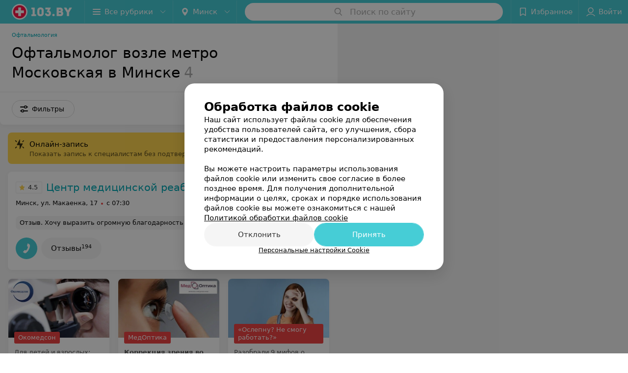

--- FILE ---
content_type: text/html; charset=utf-8
request_url: https://www.103.by/cat/medcentry/oftalmologiya/minsk/moskovskaya/
body_size: 10377
content:
<!DOCTYPE html><html lang="ru"><head><title id="title">Офтальмолог возле метро Московская в Минске – цены, отзывы, адреса</title><meta name="viewport" content="width=device-width, height=device-height, initial-scale=1.0, user-scalable=0, maximum-scale=1.0"><meta name="format-detection" content="telephone=no"><link rel="shortcut icon" href="https://static2.103.by/common/images/favicons/favicon.ico"><link rel="icon" sizes="16x16 32x32 64x64" href="https://static2.103.by/common/images/favicons/favicon.ico"><link rel="apple-touch-icon" sizes="120x120" href="https://static2.103.by/common/images/favicons/favicon-120.png"><link rel="icon" type="image/png" sizes="16x16" href="https://static2.103.by/common/images/favicons/favicon-16.png"><meta name="msapplication-TileImage" content="undefined"><meta name="msapplication-square70x70logo" content="https://static2.103.by/common/images/favicons/favicon-70.png"><meta name="msapplication-square150x150logo" content="https://static2.103.by/common/images/favicons/favicon-150.png"><meta name="msapplication-square310x310logo" content="https://static2.103.by/common/images/favicons/favicon-310.png"><meta name="theme-color" content="#46cdd6"><meta name="yandex-verification" content="7c3606777f416af1"><meta name="google-site-verification" content="pKGZLDrn9DCu6YoS9AB4JI8Koj3OePj5NBuCnfkGhfQ"><link rel="preload stylesheet" as="style" type="text/css" href="https://static2.103.by/catalog/css/bundle.ffcacd95f48e35041fef.css"><link rel="alternate" type="application/rss+xml" href="https://mag.103.by/news-rss-feed.xml"><link rel="canonical" href="https://www.103.by/cat/medcentry/oftalmologiya/minsk/moskovskaya/"><meta name="keywords" content="" id="keywords"><meta name="description" content="Офтальмолог возле метро Московская в Минске на 103.by. Адреса на карте города, цены, отзывы клиентов смотрите на нашем портале." id="description"><link rel="canonical" href="https://www.103.by/cat/medcentry/oftalmologiya/minsk/moskovskaya/"><script>window.yaContextCb = window.yaContextCb || []</script><script src="https://yandex.ru/ads/system/context.js" async></script></head><body itemscope itemtype="http://schema.org/WebPage"><script>function loadSVG() {
  loadSVG.i += 1;
  if (loadSVG.i > 5) return;
  var ajax = new XMLHttpRequest();
  ajax.overrideMimeType("image/svg+xml");
  ajax.open("GET", 'https://static2.103.by/common/svg/symbol/icons.I-3V9tEhhO.svg', true);
  ajax.onload = function (e) {
    var div = document.createElement("div");
    div.innerHTML = ajax.responseText;
    document.body.insertBefore(div, document.body.childNodes[0]);
  }
  ajax.onerror = function() {
    loadSVG();
  }
  ajax.send();
}
loadSVG.i = 0;
</script><script>loadSVG();</script><div class="Main" id="root"><div class="Page Page--hasBanner Page--newCatalogStyle"><script type="application/ld+json">{"@context":"https://schema.org","@type":"Organization","name":"103.by","legalName":"103.by","url":"https://www.103.by","address":{"@type":"PostalAddress","addressCountry":"Республика Беларусь","addressLocality":"г. Минск","streetAddress":"улица Толбухина, 2, пом. 16","postalCode":"220012"},"contactPoint":{"@type":"ContactPoint","contactType":"customer support","telephone":"+375 291212755","email":"help@103.by","hoursAvailable":"Пн-Чт 09:00-18:00"},"sameAs":["https://www.instagram.com/103_by/","https://t.me/portal_103by","https://www.facebook.com/m103by","https://vk.com/m103by","https://www.youtube.com/@103by_media"]}</script><script type="application/ld+json">{"@context":"https://schema.org","@type":"Place"}</script><div class="Banner"><div class="Banner__vertical"><span class="Spinner" aria-hidden="true"></span><svg aria-hidden="true" class="Icon Banner__close Icon--remove-sign Icon--huge"><use xlink:href="#icon-remove-sign"></use></svg></div></div><div class="Header__wrapper"><header class="Container Header"><a class="LogoLink" href="https://www.103.by" title="logo" aria-label="logo"><svg class="Logo Logo--header" title="logo"><use xlink:href="#icon-logo"></use></svg></a><div class="Header__leftPart"><div class="Header__categories"><div class="MenuItem Header__button MenuItem--withLeftIcon MenuItem--withRightIcon MenuItem--huge" role="button"><span class="MenuItem__text"><svg aria-hidden="true" class="Icon MenuItem__icon MenuItem__icon--left Icon--hamburger"><use xlink:href="#icon-hamburger"></use></svg><span>Все рубрики</span><svg aria-hidden="true" class="Icon MenuItem__icon MenuItem__icon--right Icon--menu-down"><use xlink:href="#icon-menu-down"></use></svg></span></div></div><div class="Header__cities"><div class="DropDown Header__dropDown DropDown--tick DropDown--huge" role="select"><svg aria-hidden="true" class="Icon Icon--city"><use xlink:href="#icon-city"></use></svg><svg class="Icon Icon--menu"><use xlink:href="#icon-menu-down"></use></svg><span title="Минск" class="DropDown__text u-ellipsis">Минск</span></div></div></div><div class="SearchContainer__wrapper"><div class="SearchContainer"><div class="Search Search--outModal"><form><div class="Search__placeholder"><span class="Search__iconWrapper"><svg aria-hidden="true" class="Icon Search__icon Icon--search"><use xlink:href="#icon-search"></use></svg></span><span class="Search__placeholder--text">Поиск по сайту</span></div><div class="Search__inputWrapper"><input type="text" id="search_open" value="" class="Search__input" disabled=""/></div></form></div><div class="SearchModal Overlay--animation"><div class="SearchContent__body"><div class="SearchContent"><div class="SearchResults"><ul class="SearchResults__items"></ul></div></div></div></div></div></div><div class="Header__rightPart"><div class="HeaderButton HeaderButton--search HeaderButton--withIcon"><span class="HeaderButton__item"><span class="HeaderButton__icon"><svg aria-hidden="true" class="Icon Icon--search-header Icon--massive"><use xlink:href="#icon-search-header"></use></svg></span><span class="HeaderButton__text"></span></span></div><div class="HeaderButton HeaderButton--favotites u-hidden-small-down HeaderButton--withIcon"><a href="https://www.103.by/profile/favorites/" class="HeaderButton__item"><span class="HeaderButton__icon"><svg aria-hidden="true" class="Icon Icon--favorites-header Icon--massive"><use xlink:href="#icon-favorites-header"></use></svg></span><span class="HeaderButton__text">Избранное</span></a></div><div class="DropDown UserBar UserBar__dropdown Header__dropDown  u-hidden-small-up DropDown--tick DropDown--huge" role="select"><svg aria-hidden="true" class="Icon Icon--user-header"><use xlink:href="#icon-user-header"></use></svg><svg class="Icon Icon--menu"><use xlink:href="#icon-menu-down"></use></svg><span title="Войти" class="DropDown__text u-ellipsis">Войти</span></div><div class="HeaderButton UserBar UserBar__button  u-hidden-small-down HeaderButton--withIcon"><a href="https://www.103.by/auth/login/" class="HeaderButton__item"><span class="HeaderButton__icon"><svg aria-hidden="true" class="Icon Icon--user-header Icon--massive"><use xlink:href="#icon-user-header"></use></svg></span><span class="HeaderButton__text">Войти</span></a></div></div></header></div><div class="Container CatalogNav__container"><ol class="Breadcrumbs CatalogNav__breadcrumbs" itemType="http://schema.org/BreadcrumbList" itemscope=""><li class="Breadcrumbs__item" itemProp="itemListElement" itemscope="" itemType="http://schema.org/ListItem"><a class="Breadcrumbs__text Link Link--shade--32 Link--colored Link--primary" href="/cat/medcentry/oftalmologiya/" itemProp="item"><span itemProp="name">Офтальмология</span></a><meta itemProp="position" content="1"/></li></ol><div style="-webkit-flex:0 1 auto;-ms-flex:0 1 auto;flex:0 1 auto;-webkit-order:0;-ms-flex-order:0;order:0" class="flexContainer flexWrap--nowrap justifyContent--space-between alignItems--center alignContent--stretch flexDirection--row alignSelf--auto CatalogNav__header"><div class="CatalogNav__title"><h1 class="CatalogNav__heading u-paddingRight--2x">Офтальмолог возле метро Московская в Минске</h1><span class="CatalogNav__count u-grayLightest">4</span></div></div><div class="FastLinks--scrollContainer"></div></div><div class="FilterToolbarWrapper"><div class="FilterToolbarContainer"><div class="FilterToolbar"><div class="FilterToolbar__filters FilterToolbar--desktop"><div class="FilterToolbar__filterItem FilterToolbar__toggleMap"><button class="Button FilterToolbar__roundedButton Button--white Button--round"><svg aria-hidden="true" class="Icon Icon--location-marker"><use xlink:href="#icon-location-marker"></use></svg><span class="Button__text">Карта</span></button></div><div class="FilterToolbar__filterItem"><div class="MenuItem FilterToolbar__allFiltersButton  MenuItem--button MenuItem--withLeftIcon" role="button"><span class="MenuItem__text"><svg aria-hidden="true" class="Icon MenuItem__icon MenuItem__icon--left Icon--settings"><use xlink:href="#icon-settings"></use></svg>Фильтры</span></div></div></div></div></div></div><div class="FilterToolbar__filters-falsePanel"></div><div class=" Fab Fab--big Fab--white Fab--shadow FilterToolbar__allFiltersMap "><svg aria-hidden="true" class="Icon Icon--settings Icon--massive"><use xlink:href="#icon-settings"></use></svg></div><div class="flexContainer flexWrap--nowrap justifyContent--flex-start alignItems--flex-start alignContent--stretch flexDirection--row Content" id="Content"><main class="MainContent"><div class="OnlineBookingPanel"><div class="OnlineBookingPanel__iconWrapper"><svg aria-hidden="true" class="Icon Icon--zipper-spray"><use xlink:href="#icon-zipper-spray"></use></svg></div><div class="OnlineBookingPanel__text"><p class="OnlineBookingPanel__title">Онлайн-запись</p><div class="OnlineBookingPanel__description">Показать запись к специалистам без подтверждения по телефону</div></div><div><label class="ToggleSwitch__label OnlineBookingPanel__toggle"><span class="ToggleSwitch"><input type="checkbox" class="ToggleSwitch__input"/><span class="ToggleSwitch__slider"></span></span><span class="ToggleSwitch__text"></span></label></div></div><div><div class="MainContent__paper MainContent__placesWithStaff"><div class="PlaceListWrapper"><div class="PlaceList --isOnlyPage"><div class="PlaceList__itemWrapper--content"><div data-index="0"></div><div class="PlaceList__itemWrapper"><div class="Place PlaceWithStaff body-1 --rounded --compact"><a href="https://makaenka17med.103.by/rubric/oftalmologiya/free/" target="_blank" class="Place__wholeLink"></a><div class="Place__header Place__header--hasImage --right"><div class="Place__headerContent"><div class="Place__wrapperHeaderImage"><img class="Image Image--loading Place__headerImg" src="" srcSet="" data-src="https://ms1.103.by/images/442e42af1e9be8cb72ccff94c2f14974/resize/w=86,h=56,q=80/catalog_place_photo_default/b6/81/36/b681368072549e02817ed2ad4598dde7.jpg" data-srcset="https://ms1.103.by/images/660fe3e6fc406df9bae9f8efecc8f6ab/resize/w=172,h=112,q=34/catalog_place_photo_default/b6/81/36/b681368072549e02817ed2ad4598dde7.jpg 2x"/></div><div class="Place__titleWrapper"><div class="Place__mainTitle"><a class="Place__rating" href="https://makaenka17med.103.by/rubric/oftalmologiya/free/#reviews" target="_blank"><span class="StarRating StarRating--placeRating "><span class="StarRating__star"><svg aria-hidden="true" class="Icon Icon--gray Icon--star"><use xlink:href="#icon-star"></use></svg><span class="fill" style="width:90%"><svg aria-hidden="true" class="Icon Icon--yellow Icon--star"><use xlink:href="#icon-star"></use></svg></span></span><span>4.5</span></span></a><a class="Place__headerLink Place__title
                Link" href="https://makaenka17med.103.by/rubric/oftalmologiya/free/" target="_blank" title="Центр медицинской реабилитации" data-text="Центр медицинской реабилитации">Центр медицинской реабилитации</a></div></div><div class="Panel Place__content Place__content--address"><div class="Place__content-inner"><div class="Place__meta"><span class="Place__address Place__contentSub Place__address--clickable Place__address--hasNotDistance Link"><span class="Place__addressText">Минск, ул. Макаенка, 17</span></span><span class="Place__time Place__contentSub Place__time--clickable Link" title="Закрыто"><span class="Place__timeWrapper"><span class="TimeMarker Place__timeMarker h6"></span>с 07:30</span></span></div></div></div></div></div><div class="Place__contentWrapper"><div><div class="Place__review"><div class="Place__reviewMsg"><span class="Place__reviewLabel">Отзыв<!-- -->.</span> <!-- -->Хочу выразить огромную благодарность и сказать ОГРОМНОЕ Спасибо мед. сестре ( к сожалению имени не знаю)  и доктору - офтальмологу Гюрджян Татьяне Айрапетовне. Делали дочке компьютерную периметрию( 06.06.2025)- ОЧЕНЬ много времени нам уделяла мед. сестра . Давала рекомендации дочери, как действовать, как сидеть, как смотреть.Сложно усидеть ребёнку было на этой процедуре. Очень доброжелательная, приятная, внимательная девушка ! Доктор дала все рекомендации, поговорила с дочерью  о гигиене зрения ! Очень душевно прошла процедура, Такого внимания к пациенту я давно не встречала!!!! Дай Бог Вам и Вашим близким здоровья и всех благ!!!! СПАСИБО!!!!!!!<!-- --> <div class="Place__reviewWholeMask"></div></div><span class="Place__reviewToggle Link"><span>Еще</span></span></div></div><div class="Place__buttons"><div class="Place__buttonsList"><a class="Button Place__showContacts Button--big Button--primary Button--rounded" role="button" initiator="Листинг специалистов" target="CatalogButton"><span class="Button__iconWrapper"><svg aria-hidden="true" class="Icon Icon--earphone"><use xlink:href="#icon-earphone"></use></svg></span></a><a class="Button Button--big Button--rounded" href="https://makaenka17med.103.by#reviews" target="CatalogButton" rel="nofollow noopener" initiator="Листинг специалистов"><span class="Button__text">Отзывы<sup class="Button__sup">194</sup></span></a></div></div></div></div></div></div><div class="PlaceList__itemWrapper--content"><div data-index="1"></div><div class="PlaceList__itemWrapper"><div class="PromoListWrapper"><div style="-webkit-flex:0 1 auto;-ms-flex:0 1 auto;flex:0 1 auto;-webkit-order:0;-ms-flex-order:0;order:0" class="flexContainer flexWrap--nowrap justifyContent--flex-start alignItems--stretch alignContent--stretch flexDirection--row alignSelf--auto PromoList"><div class="Promo Body-1"><a class="Paper Paper--depth--1 Link" href="https://okomedson.103.by/news/273537/" target="_blank"><div class="Promo__imageWrapper"><img class="Image Image--loading Promo__image" src="" srcSet="" data-src="https://ms1.103.by/images/7dc6242eb24328e517700d2debb381ff/resize/w=416,h=240,q=80/catalog_promo_photo/aa/e9/f9/aae9f9fce0fdfd9386a5fbec96f94112.jpg"/><div class="Promo__title Body-2"><span>Окомедсон</span></div></div><div class="Panel Panel--small Promo__info"><div class="StaticMarkup Promo__description u-gray">Для детей и взрослых:<b> осмотр глазного дна с помощью фундус линзы, измерение передне-задней оси глаза</b></div></div></a></div><div class="Promo Body-1"><a class="Paper Paper--depth--1 Link" href="https://optikamedtehnika-2.103.by/news/267709/" target="_blank"><div class="Promo__imageWrapper"><img class="Image Image--loading Promo__image" src="" srcSet="" data-src="https://ms1.103.by/images/7dc6242eb24328e517700d2debb381ff/resize/w=416,h=240,q=80/catalog_promo_photo/35/ca/24/35ca2402b1165bc599fd70d5a445f381.jpg"/><div class="Promo__title Body-2"><span>МедОптика</span></div></div><div class="Panel Panel--small Promo__info"><div class="StaticMarkup Promo__description u-gray"><b>Коррекция зрения во сне</b></div></div></a></div><div class="Promo Body-1"><a class="Paper Paper--depth--1 Link" href="https://mag.103.by/topic/124588-oslepnu-ne-smogu-rabotaty-razobrali-9-mifov-o-lazernoj-korrekcii-zrenija-kotoryje-davno-pora-iskorenity/" target="_blank"><div class="Promo__imageWrapper"><img class="Image Image--loading Promo__image" src="" srcSet="" data-src="https://ms1.103.by/images/7dc6242eb24328e517700d2debb381ff/resize/w=416,h=240,q=80/catalog_promo_photo/89/1e/ff/891eff347d7b8dc51c1d69c6f7acafd7.jpg"/><div class="Promo__title Body-2"><span>«Ослепну? Не смогу работать?»</span></div></div><div class="Panel Panel--small Promo__info"><div class="StaticMarkup Promo__description u-gray">Разобрали 9 мифов о лазерной коррекции зрения, которые давно пора развеять</div></div></a></div></div></div><div class="Place PlaceWithStaff body-1 --rounded --compact"><a href="https://19crp.103.by/rubric/oftalmologiya/" target="_blank" class="Place__wholeLink"></a><div class="Place__header Place__header--hasImage --right"><div class="Place__headerContent"><div class="Place__wrapperHeaderImage"><img class="Image Image--loading Place__headerImg" src="" srcSet="" data-src="https://ms1.103.by/images/442e42af1e9be8cb72ccff94c2f14974/resize/w=86,h=56,q=80/catalog_place_photo_default/d4/1b/ea/d41bea4908d62306359ef90dcdf4b73e.jpg" data-srcset="https://ms1.103.by/images/660fe3e6fc406df9bae9f8efecc8f6ab/resize/w=172,h=112,q=34/catalog_place_photo_default/d4/1b/ea/d41bea4908d62306359ef90dcdf4b73e.jpg 2x"/></div><div class="Place__titleWrapper"><div class="Place__mainTitle"><a class="Place__rating" href="https://19crp.103.by/rubric/oftalmologiya/#reviews" target="_blank"><span class="StarRating StarRating--placeRating "><span class="StarRating__star"><svg aria-hidden="true" class="Icon Icon--gray Icon--star"><use xlink:href="#icon-star"></use></svg><span class="fill" style="width:44%"><svg aria-hidden="true" class="Icon Icon--yellow Icon--star"><use xlink:href="#icon-star"></use></svg></span></span><span>2.2</span></span></a><a class="Place__headerLink Place__title
                Link" href="https://19crp.103.by/rubric/oftalmologiya/" target="_blank" title="19-я центральная районная поликлиника Первомайского района г. Минска" data-text="19-я центральная районная поликлиника Первомайского района г. Минска">19-я центральная районная поликлиника Первомайского района г. Минска</a></div></div><div class="Panel Place__content Place__content--address"><div class="Place__content-inner"><div class="Place__meta"><span class="Place__address Place__contentSub Place__address--clickable Place__address--hasNotDistance Link"><span class="Place__addressText">Минск, пр-т Независимости, 119</span></span><span class="Place__time Place__contentSub Place__time--clickable Link" title="Закрыто"><span class="Place__timeWrapper"><span class="TimeMarker Place__timeMarker h6"></span>с 07:00</span></span></div></div></div></div></div><div class="Place__contentWrapper"><div><div class="Place__review"><div class="Place__reviewMsg"><span class="Place__reviewLabel">Отзыв<!-- -->.</span> <!-- -->Никаких услуг по тестам на корону поликлиника более не предлагает...<!-- --> <div class="Place__reviewWholeMask"></div></div><span class="Place__reviewToggle Link"><span>Еще</span></span></div></div><div class="Place__buttons"><div class="Place__buttonsList"><a class="Button Place__showContacts Button--big Button--primary Button--rounded" role="button" initiator="Листинг специалистов" target="CatalogButton"><span class="Button__iconWrapper"><svg aria-hidden="true" class="Icon Icon--earphone"><use xlink:href="#icon-earphone"></use></svg></span></a><a class="Button Button--big Button--rounded" href="https://19crp.103.by#reviews" target="CatalogButton" rel="nofollow noopener" initiator="Листинг специалистов"><span class="Button__text">Отзывы<sup class="Button__sup">20</sup></span></a></div></div></div></div></div></div><div class="PlaceList__itemWrapper--content"><div data-index="2"></div><div class="PlaceList__itemWrapper"><div class="Place PlaceWithStaff body-1 --rounded --compact"><a href="https://vavilova.103.by/rubric/oftalmologiya/free/" target="_blank" class="Place__wholeLink"></a><div class="Place__header Place__header--hasImage --right"><div class="Place__headerContent"><div class="Place__wrapperHeaderImage"><img class="Image Image--loading Place__headerImg" src="" srcSet="" data-src="https://ms1.103.by/images/442e42af1e9be8cb72ccff94c2f14974/resize/w=86,h=56,q=80/catalog_place_photo_default/14/6b/82/146b8297d55e5bd9805b2c2cc9ac6c9e.jpg" data-srcset="https://ms1.103.by/images/660fe3e6fc406df9bae9f8efecc8f6ab/resize/w=172,h=112,q=34/catalog_place_photo_default/14/6b/82/146b8297d55e5bd9805b2c2cc9ac6c9e.jpg 2x"/></div><div class="Place__titleWrapper"><div class="Place__mainTitle"><a class="Place__rating" href="https://vavilova.103.by/rubric/oftalmologiya/free/#reviews" target="_blank"><span class="StarRating StarRating--placeRating "><span class="StarRating__star"><svg aria-hidden="true" class="Icon Icon--gray Icon--star"><use xlink:href="#icon-star"></use></svg><span class="fill" style="width:96%"><svg aria-hidden="true" class="Icon Icon--yellow Icon--star"><use xlink:href="#icon-star"></use></svg></span></span><span>4.8</span></span></a><a class="Place__headerLink Place__title
                Link" href="https://vavilova.103.by/rubric/oftalmologiya/free/" target="_blank" title="Медико-санитарная часть Вавилова" data-text="Медико-санитарная часть Вавилова">Медико-санитарная часть Вавилова</a></div></div><div class="Panel Place__content Place__content--address"><div class="Place__content-inner"><div class="Place__meta"><span class="Place__address Place__contentSub Place__address--clickable Place__address--hasNotDistance Link"><span class="Place__addressText">Минск, ул. Филимонова, 53</span></span><span class="Place__time Place__contentSub Place__time--clickable Link" title="Закрыто"><span class="Place__timeWrapper"><span class="TimeMarker Place__timeMarker h6"></span>с 07:30</span></span></div></div></div></div></div><div class="Place__contentWrapper"><div><div class="Place__review"><div class="Place__reviewMsg"><span class="Place__reviewLabel">Отзыв<!-- -->.</span> <!-- -->Хочу поблагодарить замечательного специалиста Ледник Анну Ивановну за квалифицированную консультацию и профессионализм! Спасибо за вашу работу!<!-- --> <div class="Place__reviewWholeMask"></div></div><span class="Place__reviewToggle Link"><span>Еще</span></span></div></div><div class="Place__buttons"><div class="Place__buttonsList"><a class="Button Place__showContacts Button--big Button--primary Button--rounded" role="button" initiator="Листинг специалистов" target="CatalogButton"><span class="Button__iconWrapper"><svg aria-hidden="true" class="Icon Icon--earphone"><use xlink:href="#icon-earphone"></use></svg></span></a><button class="Button PlaceButton__booking Button--big Button--yellow Button--shadow Button--rounded" title="Записаться" dataTypeAnalytics="place" initiator="Листинг специалистов" target="CatalogButton"><span class="Button__text">Записаться</span></button><a class="Button Button--big Button--rounded" href="https://vavilova.103.by#reviews" target="CatalogButton" rel="nofollow noopener" initiator="Листинг специалистов"><span class="Button__text">Отзывы<sup class="Button__sup">20</sup></span></a></div></div></div></div></div></div><div></div><div class="PlaceList__itemWrapper--content"><div data-index="3"></div><div class="PlaceList__itemWrapper"><div class="Place PlaceWithStaff body-1 --rounded --compact"><a href="https://19gdpp.103.by/rubric/oftalmologiya/" target="_blank" class="Place__wholeLink"></a><div class="Place__header Place__header--hasImage --right"><div class="Place__headerContent"><div class="Place__wrapperHeaderImage"><img class="Image Image--loading Place__headerImg" src="" srcSet="" data-src="https://ms1.103.by/images/442e42af1e9be8cb72ccff94c2f14974/resize/w=86,h=56,q=80/catalog_place_photo_default/50/be/7d/50be7dabf58721c80c40e9d2e3cb1ae1.jpg" data-srcset="https://ms1.103.by/images/660fe3e6fc406df9bae9f8efecc8f6ab/resize/w=172,h=112,q=34/catalog_place_photo_default/50/be/7d/50be7dabf58721c80c40e9d2e3cb1ae1.jpg 2x"/></div><div class="Place__titleWrapper"><div class="Place__mainTitle"><a class="Place__rating" href="https://19gdpp.103.by/rubric/oftalmologiya/#reviews" target="_blank"><span class="StarRating StarRating--placeRating "><span class="StarRating__star"><svg aria-hidden="true" class="Icon Icon--gray Icon--star"><use xlink:href="#icon-star"></use></svg><span class="fill" style="width:100%"><svg aria-hidden="true" class="Icon Icon--yellow Icon--star"><use xlink:href="#icon-star"></use></svg></span></span><span>5.0</span></span></a><a class="Place__headerLink Place__title
                Link" href="https://19gdpp.103.by/rubric/oftalmologiya/" target="_blank" title="19-я городская детская поликлиника" data-text="19-я городская детская поликлиника">19-я городская детская поликлиника</a></div></div><div class="Panel Place__content Place__content--address"><div class="Place__content-inner"><div class="Place__meta"><span class="Place__address Place__contentSub Place__address--clickable Place__address--hasNotDistance Link"><span class="Place__addressText">Минск, пр-т Независимости, 119</span></span><span class="Place__time Place__contentSub Place__time--clickable Link" title="Закрыто"><span class="Place__timeWrapper"><span class="TimeMarker Place__timeMarker h6"></span>с 07:00</span></span></div></div></div></div></div><div class="Place__contentWrapper"><div><div class="Place__review"><div class="Place__reviewMsg"><span class="Place__reviewLabel">Отзыв<!-- -->.</span> <!-- -->Я считаю,что Артём Андреевич врач от бога. Были случаи, когда в мед. центрах нам не могли поставить диагноз, а Артём только взглянул -и поставил правильный диагноз. Очень грамотный врач.<!-- --> <div class="Place__reviewWholeMask"></div></div><span class="Place__reviewToggle Link"><span>Еще</span></span></div></div><div class="Place__buttons"><div class="Place__buttonsList"><a class="Button Place__showContacts Button--big Button--primary Button--rounded" role="button" initiator="Листинг специалистов" target="CatalogButton"><span class="Button__iconWrapper"><svg aria-hidden="true" class="Icon Icon--earphone"><use xlink:href="#icon-earphone"></use></svg></span></a><a class="Button Button--big Button--rounded" href="https://19gdpp.103.by#reviews" target="CatalogButton" rel="nofollow noopener" initiator="Листинг специалистов"><span class="Button__text">Отзывы<sup class="Button__sup">1</sup></span></a></div></div></div></div></div></div></div><div></div></div></div><div class="Panel Panel--big SectionInfo Container"><div class="AddCompanyImg"><div></div><div></div></div></div></div></main></div><div></div><div class="FilterSidebar Paper"><div class="FilterSidebar__header"><div class="FilterSidebar__title">Все фильтры</div><div class="TouchIcon FilterSidebar__close"><svg aria-hidden="true" class="Icon Icon--close Icon--huge"><use xlink:href="#icon-close"></use></svg></div></div><div class="FilterSidebar__content"><div class="FilterSidebar__item isHidden"><label class="ToggleSwitch__label FilterSidebar__toggleSwitch "><span class="ToggleSwitch"><input type="checkbox" class="ToggleSwitch__input"/><span class="ToggleSwitch__slider"></span></span><span class="ToggleSwitch__text">Онлайн-запись</span></label></div><div class="FilterSidebar__item --itemSelect"><div class="FilterSidebar__itemTitle">Район</div><div class="Select FilterSidebar__select" role="select"><svg class="Icon Icon--menu"><use xlink:href="#icon-menu-down"></use></svg><span title="Не выбрано" class="Select__text">Не выбрано</span></div></div><div class="FilterSidebar__item --itemSelect"><div class="FilterSidebar__itemTitle">Микрорайон</div><div class="Select FilterSidebar__select" role="select"><svg class="Icon Icon--menu"><use xlink:href="#icon-menu-down"></use></svg><span title="Не выбрано" class="Select__text">Не выбрано</span></div></div><div class="FilterSidebar__item --itemSelect"><div class="FilterSidebar__itemTitle">Метро</div><div class="Select FilterSidebar__select" role="select"><svg class="Icon Icon--menu"><use xlink:href="#icon-menu-down"></use></svg><span title="Не выбрано" class="Select__text">Не выбрано</span></div></div><div class="FilterSidebar__item"><label class="ToggleSwitch__label FilterSidebar__toggleSwitch  --disabled"><span class="ToggleSwitch"><input type="checkbox" class="ToggleSwitch__input"/><span class="ToggleSwitch__slider"></span></span><span class="ToggleSwitch__text">Поиск по карте</span></label></div></div><div class="FilterSidebar__buttons animated"><button class="Button Button--huge Button--flat"><svg aria-hidden="true" class="Icon Icon--close"><use xlink:href="#icon-close"></use></svg><span class="Button__text">Сбросить</span></button><button class="Button Button--huge Button--primary Button--flat"><span class="Button__text">Показать<!-- --> <!-- -->4</span></button></div></div><footer class="Footer"><div class="Footer__inner"><div class="FooterLine Container FooterLine--center FooterLine--gray FooterLine--addCompany"><span class="FooterLine__control FooterLine__item"><span><!--noindex--></span><a class="Button AddCompanyButton" href="https://info.103.by/dostup/?utm_source=knopka_footer&amp;utm_medium=103.by&amp;utm_campaign=new_company" rel="nofollow" target="_blank"><span class="Button__iconWrapper"><svg aria-hidden="true" class="Icon Icon--plus Icon--massive"><use xlink:href="#icon-plus"></use></svg></span><span class="Button__text">Добавить компанию</span></a><span><!--/noindex--></span></span><span class="FooterLine__control FooterLine__item"><span><!--noindex--></span><a class="Button AddCompanyButton" href="https://info.103.by/add_doctor/?utm_source=knopka_footer&amp;utm_medium=103.by&amp;utm_campaign=add_doctor" rel="nofollow" target="_blank"><span class="Button__iconWrapper"><svg aria-hidden="true" class="Icon Icon--plus Icon--massive"><use xlink:href="#icon-plus"></use></svg></span><span class="Button__text">Добавить специалиста</span></a><span><!--/noindex--></span></span><span class="FooterLine__control FooterLine__item"><span><!--noindex--></span><a class="Button AddCompanyButton" href="https://info.103.by/apteka/?utm_source=knopka_footer&amp;utm_medium=103.by&amp;utm_campaign=add_apteka" rel="nofollow" target="_blank"><span class="Button__iconWrapper"><svg aria-hidden="true" class="Icon Icon--plus Icon--massive"><use xlink:href="#icon-plus"></use></svg></span><span class="Button__text">Добавить аптеку</span></a><span><!--/noindex--></span></span></div><div class="FooterLine Container FooterLine--main"><div class="FooterLine__logo"><a class="LogoLink" href="https://www.103.by" title="logo" aria-label="logo"><svg class="Logo Logo--primary Logo--colored Footer__logo" title="logo"><use xlink:href="#icon-logo"></use></svg></a><div class="List FooterLine__social FooterLine__item List--small List--horizontal List--compact"><div class="List__item"><a class="SocialIcon --instagram" href="https://www.instagram.com/103_by/" title="instagram" aria-label="instagram"><img class="Image Image--loading SocialIcon__gray" src="" srcSet="" data-src="https://static2.103.by/common/images/f_instagram.svg" alt="instagram"/><img class="Image Image--loading SocialIcon__colored" src="" srcSet="" data-src="https://static2.103.by/common/images/f_instagram-color.png" alt="instagram"/></a></div><div class="List__item"><a class="SocialIcon --telegram" href="https://t.me/portal_103by" title="telegram" aria-label="telegram"><img class="Image Image--loading SocialIcon__gray" src="" srcSet="" data-src="https://static2.103.by/common/images/f_telegram.svg" alt="telegram"/><img class="Image Image--loading SocialIcon__colored" src="" srcSet="" data-src="https://static2.103.by/common/images/f_telegram-color.svg" alt="telegram"/></a></div><div class="List__item"><a class="SocialIcon --facebook" href="https://www.facebook.com/m103by" title="facebook" aria-label="facebook"><img class="Image Image--loading SocialIcon__gray" src="" srcSet="" data-src="https://static2.103.by/common/images/f_facebook.svg" alt="facebook"/><img class="Image Image--loading SocialIcon__colored" src="" srcSet="" data-src="https://static2.103.by/common/images/f_facebook-color.svg" alt="facebook"/></a></div><div class="List__item"><a class="SocialIcon --vk" href="https://vk.com/m103by" title="вконтакте" aria-label="вконтакте"><img class="Image Image--loading SocialIcon__gray" src="" srcSet="" data-src="https://static2.103.by/common/images/f_vk.svg" alt="vk"/><img class="Image Image--loading SocialIcon__colored" src="" srcSet="" data-src="https://static2.103.by/common/images/f_vk-color.svg" alt="vk"/></a></div><div class="List__item"><a class="SocialIcon --youtube" href="https://www.youtube.com/@103by_media" title="youtube" aria-label="youtube"><img class="Image Image--loading SocialIcon__gray" src="" srcSet="" data-src="https://static2.103.by/common/images/f_youtube.svg" alt="youtube"/><img class="Image Image--loading SocialIcon__colored" src="" srcSet="" data-src="https://static2.103.by/common/images/f_youtube-color.svg" alt="youtube"/></a></div></div></div><div class="FooterLine--box"><ul class="List FooterLine__list FooterLine__list--horizontal FooterLine__item List--small List--horizontal List--compact"><div class="List__item"><a class="Link Link--fadein FooterLink Link--shade-80" href="https://mag.103.by/editor/news/76743-o-projekte-103-by/?utm_source=link_footer&amp;utm_medium=103.by&amp;utm_campaign=about" target="_blank">О проекте</a></div><div class="List__item"><a class="Link Link--fadein FooterLink Link--shade-80" href="https://mag.103.by/editor/news/?utm_source=link_footer&amp;utm_medium=103.by&amp;utm_campaign=project-news" target="_blank">Новости проекта</a></div><div class="List__item"><a class="Link Link--fadein FooterLink Link--shade-80" href="https://info.103.by/ad/?utm_source=link_footer&amp;utm_medium=103.by&amp;utm_campaign=new_company" target="_blank">Размещение рекламы</a></div><div class="List__item"><a class="Link Link--fadein FooterLink Link--shade-80" href="http://103.partners/?utm_source=link_footer&amp;utm_medium=103.by&amp;utm_campaign=partners" rel="nofollow">Медицинский маркетинг</a></div><div class="List__item"><a class="Link Link--fadein FooterLink Link--shade-80" href="https://about.103.by/upload/public-contract.pdf" target="_blank" rel="nofollow">Публичный договор</a></div><div class="List__item"><a class="Link Link--fadein FooterLink Link--shade-80" href="https://mag.103.by/editor/information/108013-polyzovatelyskoje-soglashenije-servisov-103-by/?utm_source=link_footer&amp;utm_medium=103.by&amp;utm_campaign=user_agreement" target="_blank">Пользовательское соглашение</a></div><div class="List__item"><a class="Link Link--fadein FooterLink Link--shade-80" href="https://mag.103.by/editor/payment/49663-sposoby-oplaty/?utm_source=link_footer&amp;utm_medium=103.by&amp;utm_campaign=oplata" target="_blank">Способы оплаты</a></div><div class="List__item"><a class="Link Link--fadein FooterLink Link--shade-80" href="https://www.artox.com/?utm_source=link_footer&amp;utm_medium=103.by&amp;utm_campaign=artox" target="_blank" rel="nofollow">Вакансии</a></div><div class="List__item"><a class="Link Link--fadein FooterLink Link--shade-80" href="https://mag.103.by/editor/news/80303-partnery/?utm_source=link_footer&amp;utm_medium=103.by&amp;utm_campaign=partnery">Партнеры</a></div><div class="List__item"><a class="Link Link--fadein FooterLink FooterLink--color" href="https://info.103.by/form">Написать руководителю 103.by</a></div><div class="List__item"><a class="Link Link--fadein FooterLink Link--shade-80" href="https://info.103.by/user_support" target="_blank">Написать в поддержку</a></div><div class="List__item"><a class="Link Link--fadein FooterLink Link--shade-80">Персональные настройки cookie</a></div><div class="List__item"><a class="Link Link--fadein FooterLink Link--shade-80" href="https://mag.103.by/editor/information/108353-obrabotka-personalynyh-dannyh/" target="_blank">Обработка персональных данных</a></div></ul></div><div class="FooterCopyright"><small class="FooterCopyright__item FooterLine__caption Caption">© 2026 ООО «Артокс Лаб», УНП 191700409<!-- --> | 220012, Республика Беларусь, г. Минск, улица Толбухина, 2, пом. 16 | help@103.by</small><small class="FooterLine__caption Caption FooterLine__supportPhone">Служба поддержки<a class="Link FooterLink--color" href="tel:+375 291212755" target="_self"> <!-- -->+375 291212755</a></small></div></div></div></footer></div><div class="CookiesNotificationBy"><div class="CookiesNotificationBy__wrapper"><div class="CookiesNotificationBy__title">Обработка файлов cookie</div><div class="CookiesNotificationBy__text">Наш сайт использует файлы cookie для обеспечения удобства пользователей сайта, его улучшения, сбора статистики и предоставления персонализированных рекомендаций.<br/><br/>Вы можете настроить параметры использования файлов cookie или изменить свое согласие в более позднее время. Для получения дополнительной информации о целях, сроках и порядке использования файлов cookie вы можете ознакомиться с нашей<!-- --> <a class="CookiesNotificationBy__text--details" href="https://mag.103.by/editor/information/123334-politika-obrabotki-fajlov-cookie/?utm_source=103by&amp;utm_medium=pop_up_new&amp;utm_campaign=cookie" rel="noopener noreferrer" target="_blank">Политикой обработки файлов cookie</a></div><div class="CookiesNotificationBy__control"><div class="CookiesNotificationBy__control--buttons"><button class="Button Button--big Button--primary Button--rounded"><span class="Button__text">Отклонить</span></button><button class="Button Button--big Button--primary Button--rounded"><span class="Button__text">Принять</span></button></div><div class="CookiesNotificationBy__control--details">Персональные настройки Cookie</div></div></div></div></div><script src="https://www.103.by/cat/medcentry/oftalmologiya/minsk/moskovskaya/1_-Q8izHFGAki.js" defer></script><script>window.dataLayer = [{"page_type":"staff_places_catalog_page","page_description":{"rubric":{"url":"www.103.by/cat/medcentry/oftalmologiya/minsk/moskovskaya/","id":47,"name":"Офтальмология","section":"Медцентры"}}}]</script><script src="https://static2.103.by/catalog/js/bundle.ffcacd95f48e35041fef.js" defer></script><!-- Google Tag Manager --><script>!function (a, b, c, d, e) {
  a[d] = a[d] || [], a[d].push({ "gtm.start": (new Date).getTime(), event: "gtm.js" });
  var f = b.getElementsByTagName(c)[0], g = b.createElement(c), h = "dataLayer" != d ? "&l=" + d : "";
  g.async = !0, g.src = "//www.googletagmanager.com/gtm.js?id=" + e + h, f.parentNode.insertBefore(g, f)
}(window, document, "script", "dataLayer", "GTM-MZHSCG");</script><!-- End Google Tag Manager --><noscript><iframe src="//www.googletagmanager.com/ns.html?id=GTM-MZHSCG" height="0" width="0" style="display:none; visibility:hidden"></iframe></noscript></body></html>

--- FILE ---
content_type: application/javascript; charset=utf-8
request_url: https://www.103.by/cat/medcentry/oftalmologiya/minsk/moskovskaya/1_-Q8izHFGAki.js
body_size: 17252
content:
window.__INITIAL_STATE__ = {"mobileApp":{"showIntro":0,"defaultTheme":"black","isMobileApp":false,"currentTheme":"black","visibleToolbar":true},"rubric":{"noindex":false,"info":{"id":47,"url":"oftalmologiya","title":"Офтальмология","hasMap":true,"locale":"ru","section":{"id":"11","url":"medcentry","title":"Медцентры","hasTopBanner":null,"isShowPageSection":false},"hasBanner":true,"sectionId":11,"allSections":[11,383],"specialities":[42,338,389,452],"sectionBanners":[{"params":{"p1":"csjnq","p2":"fgou","puid43":"1"},"isReload":true,"sectionId":11},{"params":{"p1":"csjnq","p2":"fgou","puid38":"33","puid43":"1"},"isReload":true,"sectionId":383}],"showCityInTitle":true,"languageSettings":[],"reviewPlaceholder":"Оставляйте отзыв и получайте бонусы от партнеров 103.by!","placeConnectionType":"manual","showRubricFastLinks":true,"allowBannerOnCatalog":false,"personalPagePathType":"by_rubric","showRubricCitiesLinks":true,"showPersonalFooterLinks":true,"personalPagePathRubricId":"47","personalPagePathRubricUrl":"oftalmologiya","template":{"id":47,"title":"Стандартный шаблон","isMain":1,"rubricId":47,"imageSize":"small","showCities":true,"pageViewType":"places_with_staff","specialities":[42,338,389,452],"menuBlockType":"top_rubricator","pageLogicType":"places_list_rotated","pageUrlPrefix":"cat","backgroundHref":null,"rubricatorType":"icon","backgroundImage":null,"priceSheetTypes":"all","backgroundMobile":null,"isFeedUrlsShowed":false,"showCompactImage":true,"isDisplayQrButton":false,"isShowStaffRating":true,"backgroundLeftSide":null,"isShowPlacesRating":true,"showRobotsInRubric":false,"backgroundColorCode":null,"backgroundRightSide":null,"defaultSortProducts":"popularity-down","rubricatorColorCode":null,"showAsCatalogListTab":false,"defaultViewTypeProducts":"list","rubricatorTextColorCode":null,"pageSeoDefaultTemplateType":"places_staff_list","isDisplayConsultationButton":true}},"currentFastLink":{"id":398803,"noindex":false,"optionId":26905,"filterId":2995,"title":"Офтальмолог возле метро Московская","url":"moskovskaya","seo":{"h1":"Офтальмолог возле метро Московская в Минске","title":"Офтальмолог возле метро Московская в Минске – цены, отзывы, адреса","keywords":"","description":"Офтальмолог возле метро Московская в Минске на 103.by. Адреса на карте города, цены, отзывы клиентов смотрите на нашем портале.","text":"","titleTape":""}}},"showCities":true,"location":{"protocol":"https:","slashes":true,"auth":null,"host":"103.by","port":null,"hostname":"103.by","hash":null,"search":null,"query":{},"pathname":"/cat/medcentry/oftalmologiya/minsk/moskovskaya/","path":"/cat/medcentry/oftalmologiya/minsk/moskovskaya/","href":"https://www.103.by/cat/medcentry/oftalmologiya/minsk/moskovskaya/","www":true,"domain":"103.by","subdomain":null,"baseURL":"https://www.103.by/cat/medcentry/oftalmologiya/minsk/moskovskaya/","domains":["by","103"],"origin":"https://www.103.by","geo":{"city":"minsk","cityObject":{"id":1,"title":"Минск","prepositionalTitle":"Минске","url":"minsk","isRegional":true,"latitude":53.9045,"longitude":27.5615,"zoom":11,"rubricMaps":null,"showInSelect":true,"dateTime":"2026-01-19T01:01:33+03:00"}},"rootURL":"https://www.103.by","params":{"section":"medcentry","rubric":"oftalmologiya","city":"minsk","fastLink":"moskovskaya","template":"cat","controller":"list"}},"fastLinks":[],"contactsPopup":{"id":null,"open":false,"launchedFrom":null,"success":false,"worktime":[],"contacts":[],"inNetwork":false,"placesCount":0,"phones":[],"opening_info":{},"address":{}},"offersPopup":{"offers":[],"buttons":[],"phones":[],"onShowContactsPopup":null,"onBookingClick":null,"showNumberPlace":null,"onPageRedirect":null,"url":"","placeUrl":"","href":""},"breadcrumbs":[{"href":null,"text":"Медцентры","isNativeLink":false},{"href":"/cat/medcentry/oftalmologiya/","text":"Офтальмология","isNativeLink":false},{"text":"Офтальмолог возле метро Московская"}],"pagination":{"start":1,"end":false},"listBanners":[{"id":2853,"params":{"p1":"csjnm","p2":"fork","puid38":"33"},"status":true,"adaptive":["tablet","phone"],"phoneWidth":768,"containerId":"164421882787755931","placementId":null,"showForPage":"all","tabletWidth":1000,"reloadsCount":null,"isAutoReloads":false,"reloadsInterval":null,"insertAfterPosition":5,"data":{"bt":52}},{"id":2843,"params":{"p1":"csjng","p2":"fork","puid38":"33","puid43":"1"},"status":true,"adaptive":["tablet","phone"],"phoneWidth":768,"containerId":"16442186697119553","placementId":null,"showForPage":"all","tabletWidth":1000,"reloadsCount":null,"isAutoReloads":false,"reloadsInterval":null,"insertAfterPosition":3,"data":{"bt":52}}],"categoriesMenu":{"categories":[],"open":false,"pageIndex":-1,"menuLabel":"Все рубрики","selectedIndex":-1},"filters":{"filters":[{"id":4303,"title":"Онлайн-запись","type":"checkbox","showInFastLinks":false,"showedOptionsCount":5,"options":[{"id":38023,"value":"Есть","checked":false},{"id":38033,"value":"Нет","checked":false}],"isVisible":false,"hasChecked":false},{"id":2985,"title":"Район","type":"geo","showInFastLinks":true,"showedOptionsCount":5,"options":[{"id":26555,"value":"Заводской","checked":false},{"id":26565,"value":"Ленинский","checked":false},{"id":26575,"value":"Московский","checked":false},{"id":26585,"value":"Октябрьский","checked":false},{"id":26595,"value":"Партизанский","checked":false},{"id":26605,"value":"Первомайский","checked":false},{"id":26615,"value":"Советский","checked":false},{"id":26625,"value":"Фрунзенский","checked":false},{"id":26635,"value":"Центральный","checked":false}],"isVisible":true,"hasChecked":false},{"id":3005,"title":"Микрорайон","type":"geo","showInFastLinks":true,"showedOptionsCount":5,"options":[{"id":27075,"value":"Брилевичи","checked":false},{"id":27085,"value":"Веснянка","checked":false},{"id":27135,"value":"Зелёный Луг","checked":false},{"id":35033,"value":"Каменная Горка","checked":false},{"id":27145,"value":"Кунцевщина","checked":false},{"id":27155,"value":"Курасовщина","checked":false},{"id":27165,"value":"Лошица","checked":false},{"id":37753,"value":"Лебяжий","checked":false},{"id":27175,"value":"Малиновка","checked":false},{"id":28033,"value":"Радужный","checked":false},{"id":27235,"value":"Северный поселок","checked":false},{"id":27245,"value":"Серебрянка","checked":false},{"id":27275,"value":"Сухарево","checked":false},{"id":27285,"value":"Уручье","checked":false},{"id":35203,"value":"Центр","checked":false},{"id":27305,"value":"Чижовка","checked":false},{"id":27315,"value":"Юго-Запад","checked":false},{"id":41469,"value":"Маяк Минска","checked":false},{"id":41472,"value":"Боровляны","checked":false},{"id":41475,"value":"ул. Сурганова","checked":false},{"id":41481,"value":"Логойском тракт","checked":false},{"id":41484,"value":"ТЦ Замок","checked":false},{"id":41487,"value":"Пр-т Независимости","checked":false},{"id":41490,"value":"Пр-т Победителей","checked":false},{"id":41493,"value":"ТЦ Арена Сити","checked":false},{"id":41496,"value":"ТЦ Галилео","checked":false},{"id":41499,"value":"ТЦ Грин Сити","checked":false}],"isVisible":true,"hasChecked":false},{"id":2995,"title":"Метро","type":"geo","showInFastLinks":true,"showedOptionsCount":5,"options":[{"id":26775,"value":"Автозаводская","checked":false},{"id":26785,"value":"Академия наук","checked":false},{"id":26795,"value":"Борисовский тракт","checked":false},{"id":26805,"value":"Восток","checked":false},{"id":26815,"value":"Грушевка","checked":false},{"id":26835,"value":"Каменная Горка","checked":false},{"id":26845,"value":"Кунцевщина","checked":false},{"id":26855,"value":"Купаловская","checked":false},{"id":26865,"value":"Малиновка","checked":false},{"id":26875,"value":"Михалово","checked":false},{"id":26885,"value":"Могилевская","checked":false},{"id":26895,"value":"Молодежная","checked":false},{"id":26905,"value":"Московская","checked":false},{"id":26915,"value":"Немига","checked":false},{"id":26925,"value":"Октябрьская","checked":false},{"id":26935,"value":"Парк Челюскинцев","checked":false},{"id":26945,"value":"Партизанская","checked":false},{"id":26955,"value":"Первомайская","checked":false},{"id":26965,"value":"Петровщина","checked":false},{"id":26975,"value":"Площадь Ленина","checked":false},{"id":26985,"value":"Площадь Победы","checked":false},{"id":26995,"value":"Площадь Якуба Коласа","checked":false},{"id":27015,"value":"Пушкинская","checked":false},{"id":27025,"value":"Спортивная","checked":false},{"id":27035,"value":"Тракторный завод","checked":false},{"id":27045,"value":"Уручье","checked":false},{"id":27055,"value":"Фрунзенская","checked":false},{"id":40343,"value":"Юбилейная площадь","checked":false},{"id":40353,"value":"Площадь Франтишка Богушевича","checked":false},{"id":40373,"value":"Ковальская Слобода","checked":false}],"isVisible":true,"hasChecked":false},{"id":0,"type":"map","title":"Поиск по карте","isVisible":true,"options":[{"id":"on","value":"on"},{"id":"off","value":"off"}]}],"selected":[],"sorting":[],"showedFiltersCount":0,"nearbyPlacesFilter":{"isPending":false,"checked":false},"viewType":[]},"banner":{"included":true,"isOpened":true},"footer":[],"cities":[{"id":1,"title":"Минск","prepositionalTitle":"Минске","url":"minsk","isRegional":true,"latitude":53.9045,"longitude":27.5615,"zoom":11,"rubricMaps":null,"showInSelect":true,"dateTime":"2026-01-19T01:01:33+03:00","isActive":true},{"id":5,"title":"Брест","prepositionalTitle":"Бресте","url":"brest","isRegional":true,"latitude":52.1014,"longitude":23.6936,"zoom":12,"rubricMaps":null,"showInSelect":true,"dateTime":"2026-01-19T01:01:33+03:00","isActive":false},{"id":4,"title":"Витебск","prepositionalTitle":"Витебске","url":"vitebsk","isRegional":true,"latitude":55.1862,"longitude":30.2155,"zoom":12,"rubricMaps":null,"showInSelect":true,"dateTime":"2026-01-19T01:01:33+03:00","isActive":false},{"id":2,"title":"Гомель","prepositionalTitle":"Гомеле","url":"gomel","isRegional":true,"latitude":52.4205,"longitude":31.0305,"zoom":11,"rubricMaps":null,"showInSelect":true,"dateTime":"2026-01-19T01:01:33+03:00","isActive":false},{"id":3,"title":"Гродно","prepositionalTitle":"Гродно","url":"grodno","isRegional":true,"latitude":53.6739,"longitude":23.8277,"zoom":13,"rubricMaps":null,"showInSelect":true,"dateTime":"2026-01-19T01:01:33+03:00","isActive":false},{"id":6,"title":"Могилев","prepositionalTitle":"Могилеве","url":"mogilev","isRegional":true,"latitude":53.8715,"longitude":30.3217,"zoom":11,"rubricMaps":null,"showInSelect":true,"dateTime":"2026-01-19T01:01:33+03:00","isActive":false},{"id":251,"title":"Барановичи","prepositionalTitle":"Барановичах","url":"baranovichi","isRegional":false,"latitude":53.1313,"longitude":26.0174,"zoom":13,"rubricMaps":null,"showInSelect":true,"dateTime":"2026-01-19T01:01:33+03:00","isActive":false},{"id":350,"title":"Березино","prepositionalTitle":"Березине","url":"berezino","isRegional":false,"latitude":53.8353,"longitude":28.9886,"zoom":13,"rubricMaps":null,"showInSelect":true,"dateTime":"2026-01-19T01:01:33+03:00","isActive":false},{"id":379,"title":"Бобруйск","prepositionalTitle":"Бобруйске","url":"bobrujsk","isRegional":false,"latitude":53.1446,"longitude":29.2214,"zoom":12,"rubricMaps":null,"showInSelect":true,"dateTime":"2026-01-19T01:01:33+03:00","isActive":false},{"id":352,"title":"Борисов","prepositionalTitle":"Борисове","url":"borisov","isRegional":false,"latitude":54.2362,"longitude":28.5074,"zoom":12,"rubricMaps":null,"showInSelect":true,"dateTime":"2026-01-19T01:01:33+03:00","isActive":false},{"id":15789562,"title":"Боровляны","prepositionalTitle":"Боровлянах","url":"borovliany","isRegional":false,"latitude":53.9949,"longitude":27.6682,"zoom":12,"rubricMaps":null,"showInSelect":true,"dateTime":"2026-01-19T01:01:33+03:00","isActive":false},{"id":332,"title":"Волковыск","prepositionalTitle":"Волковыске","url":"volkovysk","isRegional":false,"latitude":53.1476,"longitude":24.4391,"zoom":13,"rubricMaps":null,"showInSelect":true,"dateTime":"2026-01-19T01:01:33+03:00","isActive":false},{"id":354,"title":"Воложин","prepositionalTitle":"Воложине","url":"volozhin","isRegional":false,"latitude":54.0882,"longitude":26.5255,"zoom":14,"rubricMaps":null,"showInSelect":true,"dateTime":"2026-01-19T01:01:33+03:00","isActive":false},{"id":15789603,"title":"Вся Беларусь","prepositionalTitle":"Беларуси","url":"belarus","isRegional":false,"latitude":53.5349,"longitude":28.0411,"zoom":7,"rubricMaps":null,"showInSelect":true,"dateTime":"2026-01-19T01:01:33+03:00","isActive":false},{"id":283,"title":"Глубокое","prepositionalTitle":"Глубоком","url":"glubokoje","isRegional":false,"latitude":55.1482,"longitude":27.6851,"zoom":13,"rubricMaps":null,"showInSelect":true,"dateTime":"2026-01-19T01:01:33+03:00","isActive":false},{"id":383,"title":"Горки","prepositionalTitle":"Горках","url":"gorki","isRegional":false,"latitude":54.2825,"longitude":30.9904,"zoom":12,"rubricMaps":null,"showInSelect":true,"dateTime":"2026-01-19T01:01:33+03:00","isActive":false},{"id":356,"title":"Дзержинск","prepositionalTitle":"Дзержинске","url":"dzerzhinsk","isRegional":false,"latitude":53.685,"longitude":27.1326,"zoom":13,"rubricMaps":null,"showInSelect":true,"dateTime":"2026-01-19T01:01:33+03:00","isActive":false},{"id":316,"title":"Жлобин","prepositionalTitle":"Жлобине","url":"zhlobin","isRegional":false,"latitude":52.8946,"longitude":30.0255,"zoom":13,"rubricMaps":null,"showInSelect":true,"dateTime":"2026-01-19T01:01:33+03:00","isActive":false},{"id":357,"title":"Жодино","prepositionalTitle":"Жодино","url":"zhodino","isRegional":false,"latitude":54.1022,"longitude":28.3219,"zoom":12,"rubricMaps":null,"showInSelect":true,"dateTime":"2026-01-19T01:01:33+03:00","isActive":false},{"id":358,"title":"Заславль","prepositionalTitle":"Заславле","url":"zaslavly","isRegional":false,"latitude":54.0006,"longitude":27.2768,"zoom":13,"rubricMaps":null,"showInSelect":true,"dateTime":"2026-01-19T01:01:33+03:00","isActive":false},{"id":317,"title":"Калинковичи","prepositionalTitle":"Калинковичах","url":"kalinkovichi","isRegional":false,"latitude":52.1254,"longitude":29.3298,"zoom":13,"rubricMaps":null,"showInSelect":true,"dateTime":"2026-01-19T01:01:33+03:00","isActive":false},{"id":265,"title":"Кобрин","prepositionalTitle":"Кобрине","url":"kobrin","isRegional":false,"latitude":52.2141,"longitude":24.3582,"zoom":12,"rubricMaps":null,"showInSelect":true,"dateTime":"2026-01-19T01:01:33+03:00","isActive":false},{"id":15789743,"title":"Колодищи","prepositionalTitle":"Колодищах","url":"kolodischi","isRegional":false,"latitude":53.9326,"longitude":27.7831,"zoom":11,"rubricMaps":null,"showInSelect":true,"dateTime":"2026-01-19T01:01:33+03:00","isActive":false},{"id":362,"title":"Копыль","prepositionalTitle":"Копыле","url":"kopyly","isRegional":false,"latitude":53.1511,"longitude":27.0908,"zoom":13,"rubricMaps":null,"showInSelect":true,"dateTime":"2026-01-19T01:01:33+03:00","isActive":false},{"id":290,"title":"Лепель","prepositionalTitle":"Лепеле","url":"lepely","isRegional":false,"latitude":54.8782,"longitude":28.6981,"zoom":13,"rubricMaps":null,"showInSelect":true,"dateTime":"2026-01-19T01:01:33+03:00","isActive":false},{"id":15789547,"title":"Лесной пос.","prepositionalTitle":"Лесной пос.","url":"lesnoy","isRegional":false,"latitude":54.0003,"longitude":27.6732,"zoom":12,"rubricMaps":null,"showInSelect":true,"dateTime":"2026-01-19T01:01:33+03:00","isActive":false},{"id":340,"title":"Лида","prepositionalTitle":"Лиде","url":"lida","isRegional":false,"latitude":53.904,"longitude":25.2965,"zoom":12,"rubricMaps":null,"showInSelect":true,"dateTime":"2026-01-19T01:01:33+03:00","isActive":false},{"id":364,"title":"Логойск","prepositionalTitle":"Логойске","url":"logojsk","isRegional":false,"latitude":54.2084,"longitude":27.8522,"zoom":13,"rubricMaps":null,"showInSelect":true,"dateTime":"2026-01-19T01:01:33+03:00","isActive":false},{"id":266,"title":"Лунинец","prepositionalTitle":"Лунинце","url":"luninec","isRegional":false,"latitude":52.2414,"longitude":26.8041,"zoom":13,"rubricMaps":null,"showInSelect":true,"dateTime":"2026-01-19T01:01:33+03:00","isActive":false},{"id":15789555,"title":"Любань","prepositionalTitle":"Любане","url":"luban-district","isRegional":false,"latitude":52.7993,"longitude":27.9938,"zoom":14,"rubricMaps":null,"showInSelect":true,"dateTime":"2026-01-19T01:01:33+03:00","isActive":false},{"id":365,"title":"Марьина Горка","prepositionalTitle":"Марьиной Горке","url":"maryina-gorka","isRegional":false,"latitude":53.5098,"longitude":28.1531,"zoom":13,"rubricMaps":null,"showInSelect":true,"dateTime":"2026-01-19T01:01:33+03:00","isActive":false},{"id":321,"title":"Мозырь","prepositionalTitle":"Мозыре","url":"mozyry","isRegional":false,"latitude":52.0529,"longitude":29.2382,"zoom":12,"rubricMaps":null,"showInSelect":true,"dateTime":"2026-01-19T01:01:33+03:00","isActive":false},{"id":368,"title":"Мядель","prepositionalTitle":"Мяделе","url":"myadely","isRegional":false,"latitude":54.8772,"longitude":26.9388,"zoom":13,"rubricMaps":null,"showInSelect":true,"dateTime":"2026-01-19T01:01:33+03:00","isActive":false},{"id":369,"title":"Несвиж","prepositionalTitle":"Несвиже","url":"nesvizh","isRegional":false,"latitude":53.2226,"longitude":26.6766,"zoom":13,"rubricMaps":null,"showInSelect":true,"dateTime":"2026-01-19T01:01:33+03:00","isActive":false},{"id":342,"title":"Новогрудок","prepositionalTitle":"Новогрудке","url":"novogrudok","isRegional":false,"latitude":53.5977,"longitude":25.8244,"zoom":13,"rubricMaps":null,"showInSelect":true,"dateTime":"2026-01-19T01:01:33+03:00","isActive":false},{"id":293,"title":"Новополоцк","prepositionalTitle":"Новополоцке","url":"novopolock","isRegional":false,"latitude":55.5273,"longitude":28.6015,"zoom":12,"rubricMaps":null,"showInSelect":true,"dateTime":"2026-01-19T01:01:33+03:00","isActive":false},{"id":294,"title":"Орша","prepositionalTitle":"Орше","url":"orsha","isRegional":false,"latitude":54.523,"longitude":30.4262,"zoom":13,"rubricMaps":null,"showInSelect":true,"dateTime":"2026-01-19T01:01:33+03:00","isActive":false},{"id":366,"title":"Пинск","prepositionalTitle":"Пинске","url":"pinsk","isRegional":false,"latitude":52.1408,"longitude":26.0712,"zoom":12,"rubricMaps":null,"showInSelect":true,"dateTime":"2026-01-19T01:01:33+03:00","isActive":false},{"id":295,"title":"Полоцк","prepositionalTitle":"Полоцке","url":"polock","isRegional":false,"latitude":55.4947,"longitude":28.7585,"zoom":12,"rubricMaps":null,"showInSelect":true,"dateTime":"2026-01-19T01:01:33+03:00","isActive":false},{"id":325,"title":"Речица","prepositionalTitle":"Речице","url":"rechica","isRegional":false,"latitude":52.3586,"longitude":30.396,"zoom":13,"rubricMaps":null,"showInSelect":true,"dateTime":"2026-01-19T01:01:33+03:00","isActive":false},{"id":326,"title":"Рогачев","prepositionalTitle":"Рогачеве","url":"rogachev","isRegional":false,"latitude":53.0919,"longitude":30.0504,"zoom":13,"rubricMaps":null,"showInSelect":true,"dateTime":"2026-01-19T01:01:33+03:00","isActive":false},{"id":327,"title":"Светлогорск","prepositionalTitle":"Светлогорске","url":"svetlogorsk","isRegional":false,"latitude":52.6267,"longitude":29.749,"zoom":12,"rubricMaps":null,"showInSelect":true,"dateTime":"2026-01-19T01:01:33+03:00","isActive":false},{"id":370,"title":"Слуцк","prepositionalTitle":"Слуцке","url":"sluck","isRegional":false,"latitude":53.021,"longitude":27.554,"zoom":12,"rubricMaps":null,"showInSelect":true,"dateTime":"2026-01-19T01:01:33+03:00","isActive":false},{"id":371,"title":"Смолевичи","prepositionalTitle":"Смолевичах","url":"smolevichi","isRegional":false,"latitude":54.0297,"longitude":28.0892,"zoom":13,"rubricMaps":null,"showInSelect":true,"dateTime":"2026-01-19T01:01:33+03:00","isActive":false},{"id":372,"title":"Солигорск","prepositionalTitle":"Солигорске","url":"soligorsk","isRegional":false,"latitude":52.7899,"longitude":27.5224,"zoom":13,"rubricMaps":null,"showInSelect":true,"dateTime":"2026-01-19T01:01:33+03:00","isActive":false},{"id":374,"title":"Столбцы","prepositionalTitle":"Столбцах","url":"stolbcy","isRegional":false,"latitude":53.4863,"longitude":26.7452,"zoom":13,"rubricMaps":null,"showInSelect":true,"dateTime":"2026-01-19T01:01:33+03:00","isActive":false},{"id":376,"title":"Червень","prepositionalTitle":"Червне","url":"cherveny","isRegional":false,"latitude":53.7117,"longitude":28.4245,"zoom":13,"rubricMaps":null,"showInSelect":true,"dateTime":"2026-01-19T01:01:33+03:00","isActive":false}],"places":{"items":[{"id":559555,"type":"default","text_type":"Государственное учреждение","title":"Республиканский центр медицинской реабилитации и бальнеолечения","short_title":"Центр медицинской реабилитации","short_description":null,"url":"makaenka17med","state":"paid","is_enable_comments":true,"view_info":{"type":"compact","image":null,"imageResource":{"path":"/b6/81/36","width":1200,"entity":"catalog_place_photo_default","height":755,"server":"ms1","filename":"b681368072549e02817ed2ad4598dde7.jpg"},"description":null,"default_page":"https://makaenka17med.103.by/rubric/oftalmologiya/"},"address":{"floor":null,"office":null,"street":"ул. Макаенка","building":"17","description":null,"city":{"id":1,"type":"city","zoom":"11","title":"Минск","latitude":"53.9045","longitude":"27.5615","isRegional":"1","showInSelect":"1","transcription":"minsk","prepositionalTitle":"Минске"},"market":null,"count_addresses":1,"linked_place_id":null,"hideCity":false,"officeType":null},"opening_info":{"is_open":false,"worktimes":null,"description":"с 07:30"},"adv_message":null,"buttons":[{"type":"favorites","title":"В избранное"},{"id":411423,"type":"reviews","title":"Отзывы","enableNofollow":false,"url":"https://makaenka17med.103.by#reviews","reviewsCount":194}],"delivery_services":null,"props":[],"phone_count":3,"driveway":{"id":559555,"coords":[53.9178,27.6286],"showMap":true,"title":"Республиканский центр медицинской реабилитации и бальнеолечения"},"phones":[{"id":"58183","sort_order":"1","description":"А1 — предварительная запись","type":"default","hideCountryCode":false,"countryCode":"375","phoneCode":"29","phoneNumber":"6862770"},{"id":"8169","sort_order":"2","description":"предварительная запись","type":"default","hideCountryCode":false,"countryCode":"375","phoneCode":"17","phoneNumber":"2152770"},{"id":"187567","sort_order":"3","description":"","type":"default","hideCountryCode":false,"countryCode":"375","phoneCode":"29","phoneNumber":"2499770"}],"logo":{"imageResource":{"path":"/a2/2c/28","width":934,"entity":"place_logo","height":700,"server":"ms1","filename":"a22c28f74ed26297ea840e80d82cc69e.jpg"},"url":"https://ms1.103.by/images/2bf6b96d5961e308ac8153533a4c9592/resize/w=168,h=168,q=80/place_logo/a2/2c/28/a22c28f74ed26297ea840e80d82cc69e.jpg","ratio":1.3342857142857143,"width":75},"forms":[],"staff":[{"object":"Staff","id":9127,"last_name":"Гюрджян","first_name":"Татьяна","middle_name":"Айрапетовна","url":"9127-gurdzan","is_approved":false,"seniority":33,"start_work_date":"1992-09-22T00:00:00.000000Z","rating":"5.0","status":true,"photos":[{"object":"Photos","id":10257,"pivotPoint":"top-center","imageResource":{"server":"ms1","path":"/cb/af/4a","filename":"cbaf4a3f3533c8c5eadbf2ea71d55f95.jpg","width":260,"height":300,"entity":"catalog_staff_photo"}}],"integrations":[],"online_consultation":{"data":{"is_online_consultation":false}},"sortOrder":0,"specialties":["Офтальмолог","Детский офтальмолог"],"shortDescription":"","seniorityText":"Стаж 33 года","categories":["Высшая категория"],"degree":["Кандидат медицинских наук","Доцент"],"children":[],"industries":["Медицина"],"full_name":"Гюрджян Татьяна Айрапетовна","short_full_name":"Гюрджян Т. А.","filteredPlace":{"data":[{"object":"Place","id":559555,"title":"Республиканский центр медицинской реабилитации и бальнеолечения","sortOrder":1,"rating":5,"reviewsCount":1}]},"price":null,"fullUrl":"https://www.103.by/spec/9127-gurdzan/","isOnlineConsultation":false,"reviewsCount":1},{"object":"Staff","id":11075,"last_name":"Антонова","first_name":"Елена","middle_name":"Валерьевна","url":"11075-antonova","is_approved":false,"seniority":29,"start_work_date":"1996-12-21T00:00:00.000000Z","rating":0,"status":true,"photos":[{"object":"Photos","id":12450,"pivotPoint":"top-center","imageResource":{"server":"ms1","path":"/65/fe/9f","filename":"65fe9f2f1485bef29b0e293daf1c509f.jpg","width":260,"height":285,"entity":"catalog_staff_photo"}}],"integrations":[],"online_consultation":{"data":{"is_online_consultation":false}},"sortOrder":0,"specialties":["Офтальмолог","Детский офтальмолог"],"shortDescription":"","seniorityText":"Стаж 29 лет","categories":["Высшая категория"],"degree":[],"children":[],"industries":["Медицина"],"full_name":"Антонова Елена Валерьевна","short_full_name":"Антонова Е. В.","filteredPlace":{"data":[{"object":"Place","id":559555,"title":"Республиканский центр медицинской реабилитации и бальнеолечения","sortOrder":1,"rating":0,"reviewsCount":0}]},"price":null,"fullUrl":"https://www.103.by/spec/11075-antonova/","isOnlineConsultation":false,"reviewsCount":0},{"object":"Staff","id":11163,"last_name":"Ворушило","first_name":"Елена","middle_name":"Артуровна","url":"11163-vorusilo","is_approved":false,"seniority":29,"start_work_date":"1996-12-29T00:00:00.000000Z","rating":"1.0","status":true,"photos":[{"object":"Photos","id":12539,"pivotPoint":"middle-center","imageResource":{"server":"ms1","path":"/7c/74/b7","filename":"7c74b7518cc964a0632f01a8e31bfa7f.jpg","width":260,"height":286,"entity":"catalog_staff_photo"}}],"integrations":[],"online_consultation":{"data":{"is_online_consultation":false}},"sortOrder":0,"specialties":["Детский офтальмолог","Офтальмолог"],"shortDescription":"","seniorityText":"Стаж 29 лет","categories":["Высшая категория"],"degree":["Зав. отделением"],"children":[],"industries":["Медицина"],"full_name":"Ворушило Елена Артуровна","short_full_name":"Ворушило Е. А.","filteredPlace":{"data":[{"object":"Place","id":559555,"title":"Республиканский центр медицинской реабилитации и бальнеолечения","sortOrder":1,"rating":1,"reviewsCount":2}]},"price":null,"fullUrl":"https://www.103.by/spec/11163-vorusilo/","isOnlineConsultation":false,"reviewsCount":2},{"object":"Staff","id":12007,"last_name":"Василевич","first_name":"Елена","middle_name":"Валерьевна","url":"12007-vasilevic","is_approved":false,"seniority":27,"start_work_date":"1998-06-23T00:00:00.000000Z","rating":0,"status":true,"photos":[{"object":"Photos","id":13432,"pivotPoint":"middle-center","imageResource":{"server":"ms1","path":"/08/c6/b7","filename":"08c6b7772e7c5c8edd5b0fe5fff8f97a.jpg","width":260,"height":391,"entity":"catalog_staff_photo"}}],"integrations":[],"online_consultation":{"data":{"is_online_consultation":false}},"sortOrder":0,"specialties":["Детский офтальмолог","Офтальмолог"],"shortDescription":"","seniorityText":"Стаж 27 лет","categories":["Высшая категория"],"degree":[],"children":[],"industries":["Медицина"],"full_name":"Василевич Елена Валерьевна","short_full_name":"Василевич Е. В.","filteredPlace":{"data":[{"object":"Place","id":559555,"title":"Республиканский центр медицинской реабилитации и бальнеолечения","sortOrder":1,"rating":0,"reviewsCount":0}]},"price":null,"fullUrl":"https://www.103.by/spec/12007-vasilevic/","isOnlineConsultation":false,"reviewsCount":0}],"integrations":[],"galleries":[{"id":95733,"title":"Интерьер","countPhotos":32,"isVisible":true,"showInStream":true,"showInPlaceGallery":true,"isMain":true}],"integrations_with_services":null,"review":{"text":"Хочу выразить огромную благодарность и сказать ОГРОМНОЕ Спасибо мед. сестре ( к сожалению имени не знаю)  и доктору - офтальмологу Гюрджян Татьяне Айрапетовне. Делали дочке компьютерную периметрию( 06.06.2025)- ОЧЕНЬ много времени нам уделяла мед. сестра . Давала рекомендации дочери, как действовать, как сидеть, как смотреть.Сложно усидеть ребёнку было на этой процедуре. Очень доброжелательная, приятная, внимательная девушка ! Доктор дала все рекомендации, поговорила с дочерью  о гигиене зрения ! Очень душевно прошла процедура, Такого внимания к пациенту я давно не встречала!!!! Дай Бог Вам и Вашим близким здоровья и всех благ!!!! СПАСИБО!!!!!!!","reviewsCount":194},"reviewsCount":194,"photo_slider":[{"photoId":2695443,"galleryId":95733,"photo":{"notTrim":false,"pivotPoint":"middle-center","filename":"https://ms1.103.by/images/43d7bf694dce720c725a124891d38bae/resize/w%3D1200%2Ch%3D800%2Cq%3D80/place_gallery_photo/c6/9f/f9/c69ff9600a29efa0721db63a5552ef98.jpg","width":null,"height":null},"watermark":true,"imageResource":{"entity":"place_gallery_photo","server":"ms1","path":"/c6/9f/f9","filename":"c69ff9600a29efa0721db63a5552ef98.jpg","width":2400,"height":1600},"previewFilename":"https://ms1.103.by/images/e7d85768bf1fef3e043935d10cb82825/thumb/w%3D150%2Ch%3D110%2Cq%3D80/place_gallery_photo/c6/9f/f9/c69ff9600a29efa0721db63a5552ef98.jpg"},{"photoId":2695393,"galleryId":95733,"photo":{"notTrim":false,"pivotPoint":"middle-center","filename":"https://ms1.103.by/images/43d7bf694dce720c725a124891d38bae/resize/w%3D1200%2Ch%3D800%2Cq%3D80/place_gallery_photo/cb/c9/a6/cbc9a6d9b5e19dedef7b89100bd48f52.jpg","width":null,"height":null},"watermark":true,"imageResource":{"entity":"place_gallery_photo","server":"ms1","path":"/cb/c9/a6","filename":"cbc9a6d9b5e19dedef7b89100bd48f52.jpg","width":2400,"height":1600},"previewFilename":"https://ms1.103.by/images/e7d85768bf1fef3e043935d10cb82825/thumb/w%3D150%2Ch%3D110%2Cq%3D80/place_gallery_photo/cb/c9/a6/cbc9a6d9b5e19dedef7b89100bd48f52.jpg"},{"photoId":2695403,"galleryId":95733,"photo":{"notTrim":false,"pivotPoint":"middle-center","filename":"https://ms1.103.by/images/43d7bf694dce720c725a124891d38bae/resize/w%3D1200%2Ch%3D800%2Cq%3D80/place_gallery_photo/d2/46/7c/d2467c96e2b976821583096fa563fd00.jpg","width":null,"height":null},"watermark":true,"imageResource":{"entity":"place_gallery_photo","server":"ms1","path":"/d2/46/7c","filename":"d2467c96e2b976821583096fa563fd00.jpg","width":2400,"height":1600},"previewFilename":"https://ms1.103.by/images/e7d85768bf1fef3e043935d10cb82825/thumb/w%3D150%2Ch%3D110%2Cq%3D80/place_gallery_photo/d2/46/7c/d2467c96e2b976821583096fa563fd00.jpg"},{"photoId":2695433,"galleryId":95733,"photo":{"notTrim":false,"pivotPoint":"middle-center","filename":"https://ms1.103.by/images/43d7bf694dce720c725a124891d38bae/resize/w%3D1200%2Ch%3D800%2Cq%3D80/place_gallery_photo/04/99/5c/04995cbf0c71e5357cc7460bdbcecb0d.jpg","width":null,"height":null},"watermark":true,"imageResource":{"entity":"place_gallery_photo","server":"ms1","path":"/04/99/5c","filename":"04995cbf0c71e5357cc7460bdbcecb0d.jpg","width":2400,"height":1600},"previewFilename":"https://ms1.103.by/images/e7d85768bf1fef3e043935d10cb82825/thumb/w%3D150%2Ch%3D110%2Cq%3D80/place_gallery_photo/04/99/5c/04995cbf0c71e5357cc7460bdbcecb0d.jpg"},{"photoId":2695383,"galleryId":95733,"photo":{"notTrim":false,"pivotPoint":"middle-center","filename":"https://ms1.103.by/images/43d7bf694dce720c725a124891d38bae/resize/w%3D1200%2Ch%3D800%2Cq%3D80/place_gallery_photo/24/50/46/245046687a6c693713340dbbbe3c078d.jpg","width":null,"height":null},"watermark":true,"imageResource":{"entity":"place_gallery_photo","server":"ms1","path":"/24/50/46","filename":"245046687a6c693713340dbbbe3c078d.jpg","width":2400,"height":1600},"previewFilename":"https://ms1.103.by/images/e7d85768bf1fef3e043935d10cb82825/thumb/w%3D150%2Ch%3D110%2Cq%3D80/place_gallery_photo/24/50/46/245046687a6c693713340dbbbe3c078d.jpg"}],"exist_offers":true,"placeRating":4.5,"offers":[],"delivery":{},"hasIntegrations":false,"showButtonAllAddresses":false,"shortTitle":"Центр медицинской реабилитации","inNetwork":false,"placeUrl":"https://makaenka17med.103.by","isSameDomain":true,"href":"https://makaenka17med.103.by/rubric/oftalmologiya/free/","isPS":true,"offersViewType":"default"},{"id":10261723,"type":"default","text_type":"Учреждение здравоохранения","title":"19-я центральная районная поликлиника Первомайского района г. Минска","short_title":null,"short_description":"Многопрофильное учреждение,оказывается помощь по 25 специальностям","url":"19crp","state":"free","is_enable_comments":true,"view_info":{"type":"compact","image":null,"imageResource":{"path":"/d4/1b/ea","width":720,"entity":"catalog_place_photo_default","height":453,"server":"ms1","filename":"d41bea4908d62306359ef90dcdf4b73e.jpg"},"description":null,"default_page":"https://19crp.103.by/rubric/oftalmologiya/"},"address":{"floor":null,"office":null,"street":"пр-т Независимости","building":"119","description":null,"city":{"id":1,"type":"city","zoom":"11","title":"Минск","latitude":"53.9045","longitude":"27.5615","isRegional":"1","showInSelect":"1","transcription":"minsk","prepositionalTitle":"Минске"},"market":null,"count_addresses":1,"linked_place_id":null,"hideCity":false,"officeType":null},"opening_info":{"is_open":false,"worktimes":null,"description":"с 07:00"},"adv_message":null,"buttons":[{"type":"favorites","title":"В избранное"},{"id":413901,"type":"reviews","title":"Отзывы","enableNofollow":false,"url":"https://19crp.103.by#reviews","reviewsCount":"20"}],"delivery_services":null,"props":[],"phone_count":4,"driveway":{"id":10276143,"coords":[53.934,27.636],"showMap":true,"title":"19-я центральная районная поликлиника Первомайского района г. Минска"},"phones":[{"id":"115143","sort_order":"1","description":"Стол справок","type":"default","hideCountryCode":false,"countryCode":"375","phoneCode":"17","phoneNumber":"3526581"},{"id":"115153","sort_order":"2","description":"Стол справок","type":"default","hideCountryCode":false,"countryCode":"375","phoneCode":"17","phoneNumber":"3556582"},{"id":"115173","sort_order":"3","description":"Вызов врача на дом","type":"default","hideCountryCode":false,"countryCode":"375","phoneCode":"17","phoneNumber":"3698846"},{"id":"115183","sort_order":"4","description":"Вызов врача на дом","type":"default","hideCountryCode":false,"countryCode":"375","phoneCode":"17","phoneNumber":"3776494"}],"logo":{"imageResource":{"path":"/9a/e0/d9","width":320,"entity":"place_logo","height":192,"server":"ms1","filename":"9ae0d90edb4a4be20ce4857653437436.jpg"},"url":"https://ms1.103.by/images/2bf6b96d5961e308ac8153533a4c9592/resize/w=168,h=168,q=80/place_logo/9a/e0/d9/9ae0d90edb4a4be20ce4857653437436.jpg","ratio":1.6666666666666667,"width":84},"forms":[],"staff":[{"object":"Staff","id":28587,"last_name":"Мосейкова","first_name":"Елена","middle_name":"Васильевна","url":"28587-moseykova","is_approved":false,"seniority":0,"start_work_date":null,"rating":0,"status":true,"photos":[],"integrations":[],"online_consultation":{"data":{"is_online_consultation":false}},"sortOrder":0,"specialties":["Офтальмолог"],"shortDescription":"","seniorityText":"","categories":[],"degree":[],"children":[],"industries":["Медицина"],"full_name":"Мосейкова Елена Васильевна","short_full_name":"Мосейкова Е. В.","filteredPlace":{"data":[{"object":"Place","id":10261723,"title":"19-я центральная районная поликлиника Первомайского района г. Минска","sortOrder":1,"rating":0,"reviewsCount":0}]},"price":null,"fullUrl":"https://www.103.by/spec/28587-moseykova/","isOnlineConsultation":false,"reviewsCount":0},{"object":"Staff","id":28590,"last_name":"Зубакина","first_name":"Татьяна","middle_name":"Викторовна","url":"28590-zubakina","is_approved":false,"seniority":0,"start_work_date":null,"rating":0,"status":true,"photos":[],"integrations":[],"online_consultation":{"data":{"is_online_consultation":false}},"sortOrder":0,"specialties":["Офтальмолог"],"shortDescription":"","seniorityText":"","categories":[],"degree":[],"children":[],"industries":["Медицина"],"full_name":"Зубакина Татьяна Викторовна","short_full_name":"Зубакина Т. В.","filteredPlace":{"data":[{"object":"Place","id":10261723,"title":"19-я центральная районная поликлиника Первомайского района г. Минска","sortOrder":1,"rating":0,"reviewsCount":0}]},"price":null,"fullUrl":"https://www.103.by/spec/28590-zubakina/","isOnlineConsultation":false,"reviewsCount":0}],"integrations":[],"galleries":[{"id":50873,"title":"Галерея","countPhotos":27,"isVisible":true,"showInStream":false,"showInPlaceGallery":true,"isMain":true}],"integrations_with_services":null,"review":{"text":"Никаких услуг по тестам на корону поликлиника более не предлагает...","reviewsCount":20},"reviewsCount":20,"photo_slider":[{"photoId":1721153,"galleryId":50873,"photo":{"notTrim":false,"pivotPoint":"middle-center","filename":"https://ms1.103.by/images/43d7bf694dce720c725a124891d38bae/resize/w%3D1200%2Ch%3D800%2Cq%3D80/place_gallery_photo/64/31/5e/64315e52c0a5487e33af049f78710aba.jpg","width":null,"height":null},"watermark":true,"imageResource":{"entity":"place_gallery_photo","server":"ms1","path":"/64/31/5e","filename":"64315e52c0a5487e33af049f78710aba.jpg","width":2400,"height":1602},"previewFilename":"https://ms1.103.by/images/e7d85768bf1fef3e043935d10cb82825/thumb/w%3D150%2Ch%3D110%2Cq%3D80/place_gallery_photo/64/31/5e/64315e52c0a5487e33af049f78710aba.jpg"},{"photoId":1721173,"galleryId":50873,"photo":{"notTrim":false,"pivotPoint":"middle-center","filename":"https://ms1.103.by/images/43d7bf694dce720c725a124891d38bae/resize/w%3D1200%2Ch%3D800%2Cq%3D80/place_gallery_photo/d5/82/b6/d582b6be6eda210c092e32ec6744534a.jpg","width":null,"height":null},"watermark":true,"imageResource":{"entity":"place_gallery_photo","server":"ms1","path":"/d5/82/b6","filename":"d582b6be6eda210c092e32ec6744534a.jpg","width":2400,"height":1602},"previewFilename":"https://ms1.103.by/images/e7d85768bf1fef3e043935d10cb82825/thumb/w%3D150%2Ch%3D110%2Cq%3D80/place_gallery_photo/d5/82/b6/d582b6be6eda210c092e32ec6744534a.jpg"},{"photoId":1721163,"galleryId":50873,"photo":{"notTrim":false,"pivotPoint":"middle-center","filename":"https://ms1.103.by/images/43d7bf694dce720c725a124891d38bae/resize/w%3D1200%2Ch%3D800%2Cq%3D80/place_gallery_photo/be/72/39/be7239718f610445fa343f3a3ca8ff78.jpg","width":null,"height":null},"watermark":true,"imageResource":{"entity":"place_gallery_photo","server":"ms1","path":"/be/72/39","filename":"be7239718f610445fa343f3a3ca8ff78.jpg","width":2400,"height":1602},"previewFilename":"https://ms1.103.by/images/e7d85768bf1fef3e043935d10cb82825/thumb/w%3D150%2Ch%3D110%2Cq%3D80/place_gallery_photo/be/72/39/be7239718f610445fa343f3a3ca8ff78.jpg"},{"photoId":1721183,"galleryId":50873,"photo":{"notTrim":false,"pivotPoint":"middle-center","filename":"https://ms1.103.by/images/43d7bf694dce720c725a124891d38bae/resize/w%3D1200%2Ch%3D800%2Cq%3D80/place_gallery_photo/39/bd/68/39bd687fd3910fcdd87181f04ca696c8.jpg","width":null,"height":null},"watermark":true,"imageResource":{"entity":"place_gallery_photo","server":"ms1","path":"/39/bd/68","filename":"39bd687fd3910fcdd87181f04ca696c8.jpg","width":2400,"height":1602},"previewFilename":"https://ms1.103.by/images/e7d85768bf1fef3e043935d10cb82825/thumb/w%3D150%2Ch%3D110%2Cq%3D80/place_gallery_photo/39/bd/68/39bd687fd3910fcdd87181f04ca696c8.jpg"},{"photoId":1721193,"galleryId":50873,"photo":{"notTrim":false,"pivotPoint":"middle-center","filename":"https://ms1.103.by/images/43d7bf694dce720c725a124891d38bae/resize/w%3D1200%2Ch%3D800%2Cq%3D80/place_gallery_photo/ce/75/c0/ce75c0a70fcc155c70c506e9f1f0a54b.jpg","width":null,"height":null},"watermark":true,"imageResource":{"entity":"place_gallery_photo","server":"ms1","path":"/ce/75/c0","filename":"ce75c0a70fcc155c70c506e9f1f0a54b.jpg","width":2400,"height":1602},"previewFilename":"https://ms1.103.by/images/e7d85768bf1fef3e043935d10cb82825/thumb/w%3D150%2Ch%3D110%2Cq%3D80/place_gallery_photo/ce/75/c0/ce75c0a70fcc155c70c506e9f1f0a54b.jpg"}],"exist_offers":true,"placeRating":2.2,"offers":[],"delivery":{},"hasIntegrations":false,"showButtonAllAddresses":false,"shortTitle":null,"inNetwork":false,"placeUrl":"https://19crp.103.by","isSameDomain":true,"href":"https://19crp.103.by/rubric/oftalmologiya/","isPS":true,"offersViewType":"default"},{"id":10218538,"type":"default","text_type":null,"title":"Медико-санитарная часть ОАО «ММЗ им. С.И.Вавилова — управляющая компания холдинга «БелОМО»","short_title":"Медико-санитарная часть Вавилова","short_description":"Широкий спектр медицинских услуг для юридических лиц и населения.","url":"vavilova","state":"paid","is_enable_comments":true,"view_info":{"type":"compact","image":null,"imageResource":{"path":"/14/6b/82","width":1199,"entity":"catalog_place_photo_default","height":755,"server":"ms1","filename":"146b8297d55e5bd9805b2c2cc9ac6c9e.jpg"},"description":null,"default_page":"https://vavilova.103.by/rubric/oftalmologiya/"},"address":{"floor":null,"office":null,"street":"ул. Филимонова","building":"53","description":null,"city":{"id":1,"type":"city","zoom":"11","title":"Минск","latitude":"53.9045","longitude":"27.5615","isRegional":"1","showInSelect":"1","transcription":"minsk","prepositionalTitle":"Минске"},"market":null,"count_addresses":1,"linked_place_id":null,"hideCity":false,"officeType":null},"opening_info":{"is_open":false,"worktimes":null,"description":"с 07:30"},"adv_message":null,"buttons":[{"id":418825,"type":"messenger","title":"Viber","enableNofollow":true,"url":"viber://chat?number=%2B375296665049&text=%D0%97%D0%B4%D1%80%D0%B0%D0%B2%D1%81%D1%82%D0%B2%D1%83%D0%B9%D1%82%D0%B5%21+%D0%9F%D0%B8%D1%88%D1%83+%D1%81+%D0%BF%D0%BE%D1%80%D1%82%D0%B0%D0%BB%D0%B0+103.by","type_messenger":"Viber"},{"id":264693,"type":"compositeContacts","title":"Записаться","enableNofollow":true,"url":null,"service":"booking_service"},{"type":"favorites","title":"В избранное"},{"id":71513,"type":"reviews","title":"Отзывы","enableNofollow":false,"url":"https://vavilova.103.by#reviews","reviewsCount":"20"}],"delivery_services":null,"props":[],"phone_count":4,"driveway":{"id":10213822,"coords":[53.9244,27.6327],"showMap":true,"title":"Медико-санитарная часть ОАО «ММЗ им. С.И.Вавилова — управляющая компания холдинга «БелОМО»"},"phones":[{"id":"28409","sort_order":"1","description":"Запись на платные услуги","type":"default","hideCountryCode":false,"countryCode":"375","phoneCode":"29","phoneNumber":"6665049"},{"id":"28411","sort_order":"2","description":"Запись на платные услуги","type":"default","hideCountryCode":false,"countryCode":"375","phoneCode":"17","phoneNumber":"2711145"},{"id":"28410","sort_order":"3","description":"Регистратура, водительская комиссия","type":"default","hideCountryCode":false,"countryCode":"375","phoneCode":"17","phoneNumber":"3427520"},{"id":"182584","sort_order":"4","description":"Приемная начальника МСЧ","type":"default","hideCountryCode":false,"countryCode":"375","phoneCode":"17","phoneNumber":"3578313"}],"logo":{"imageResource":{"path":"/7d/33/32","width":686,"entity":"place_logo","height":460,"server":"ms1","filename":"7d3332aac3520a52810b7b34830d4f7f.jpg"},"url":"https://ms1.103.by/images/2bf6b96d5961e308ac8153533a4c9592/resize/w=168,h=168,q=80/place_logo/7d/33/32/7d3332aac3520a52810b7b34830d4f7f.jpg","ratio":1.491304347826087,"width":79},"forms":[],"staff":[],"integrations":[{"type":"booking_service"}],"galleries":[{"id":96831,"title":"Галерея","countPhotos":32,"isVisible":true,"showInStream":true,"showInPlaceGallery":true,"isMain":true}],"integrations_with_services":null,"review":{"text":"Хочу поблагодарить замечательного специалиста Ледник Анну Ивановну за квалифицированную консультацию и профессионализм! Спасибо за вашу работу!","reviewsCount":20},"reviewsCount":20,"photo_slider":[{"photoId":2725928,"galleryId":96831,"photo":{"notTrim":false,"pivotPoint":"middle-center","filename":"https://ms1.103.by/images/43d7bf694dce720c725a124891d38bae/resize/w%3D1200%2Ch%3D800%2Cq%3D80/place_gallery_photo/d7/20/53/d720534207b73367f740ab1f1fedf447.jpg","width":null,"height":null},"watermark":true,"imageResource":{"entity":"place_gallery_photo","server":"ms1","path":"/d7/20/53","filename":"d720534207b73367f740ab1f1fedf447.jpg","width":2000,"height":1335},"previewFilename":"https://ms1.103.by/images/e7d85768bf1fef3e043935d10cb82825/thumb/w%3D150%2Ch%3D110%2Cq%3D80/place_gallery_photo/d7/20/53/d720534207b73367f740ab1f1fedf447.jpg"},{"photoId":2725929,"galleryId":96831,"photo":{"notTrim":false,"pivotPoint":"middle-center","filename":"https://ms1.103.by/images/43d7bf694dce720c725a124891d38bae/resize/w%3D1200%2Ch%3D800%2Cq%3D80/place_gallery_photo/53/ba/7a/53ba7af63201a65b9c534e3d19eeffc5.jpg","width":null,"height":null},"watermark":true,"imageResource":{"entity":"place_gallery_photo","server":"ms1","path":"/53/ba/7a","filename":"53ba7af63201a65b9c534e3d19eeffc5.jpg","width":2000,"height":1335},"previewFilename":"https://ms1.103.by/images/e7d85768bf1fef3e043935d10cb82825/thumb/w%3D150%2Ch%3D110%2Cq%3D80/place_gallery_photo/53/ba/7a/53ba7af63201a65b9c534e3d19eeffc5.jpg"},{"photoId":2725930,"galleryId":96831,"photo":{"notTrim":false,"pivotPoint":"middle-center","filename":"https://ms1.103.by/images/43d7bf694dce720c725a124891d38bae/resize/w%3D1200%2Ch%3D800%2Cq%3D80/place_gallery_photo/f8/e8/5a/f8e85a80c7569714af96891c2ef573c4.jpg","width":null,"height":null},"watermark":true,"imageResource":{"entity":"place_gallery_photo","server":"ms1","path":"/f8/e8/5a","filename":"f8e85a80c7569714af96891c2ef573c4.jpg","width":2000,"height":1335},"previewFilename":"https://ms1.103.by/images/e7d85768bf1fef3e043935d10cb82825/thumb/w%3D150%2Ch%3D110%2Cq%3D80/place_gallery_photo/f8/e8/5a/f8e85a80c7569714af96891c2ef573c4.jpg"},{"photoId":2725931,"galleryId":96831,"photo":{"notTrim":false,"pivotPoint":"middle-center","filename":"https://ms1.103.by/images/43d7bf694dce720c725a124891d38bae/resize/w%3D1200%2Ch%3D800%2Cq%3D80/place_gallery_photo/d6/9a/9b/d69a9b6a5b7a47a45a4e7296d6109f1c.jpg","width":null,"height":null},"watermark":true,"imageResource":{"entity":"place_gallery_photo","server":"ms1","path":"/d6/9a/9b","filename":"d69a9b6a5b7a47a45a4e7296d6109f1c.jpg","width":2000,"height":1335},"previewFilename":"https://ms1.103.by/images/e7d85768bf1fef3e043935d10cb82825/thumb/w%3D150%2Ch%3D110%2Cq%3D80/place_gallery_photo/d6/9a/9b/d69a9b6a5b7a47a45a4e7296d6109f1c.jpg"},{"photoId":2725932,"galleryId":96831,"photo":{"notTrim":false,"pivotPoint":"middle-center","filename":"https://ms1.103.by/images/43d7bf694dce720c725a124891d38bae/resize/w%3D1200%2Ch%3D800%2Cq%3D80/place_gallery_photo/19/f6/40/19f6400aa3f252da66bb078725851d94.jpg","width":null,"height":null},"watermark":true,"imageResource":{"entity":"place_gallery_photo","server":"ms1","path":"/19/f6/40","filename":"19f6400aa3f252da66bb078725851d94.jpg","width":2000,"height":1335},"previewFilename":"https://ms1.103.by/images/e7d85768bf1fef3e043935d10cb82825/thumb/w%3D150%2Ch%3D110%2Cq%3D80/place_gallery_photo/19/f6/40/19f6400aa3f252da66bb078725851d94.jpg"}],"exist_offers":true,"placeRating":4.8,"offers":[],"delivery":{},"hasIntegrations":false,"showButtonAllAddresses":false,"shortTitle":"Медико-санитарная часть Вавилова","inNetwork":false,"placeUrl":"https://vavilova.103.by","isSameDomain":true,"href":"https://vavilova.103.by/rubric/oftalmologiya/free/","isPS":true,"offersViewType":"default"},{"id":10214903,"type":"default","text_type":null,"title":"19-я городская детская поликлиника","short_title":null,"short_description":null,"url":"19gdpp","state":"free","is_enable_comments":true,"view_info":{"type":"compact","image":null,"imageResource":{"path":"/50/be/7d","width":1200,"entity":"catalog_place_photo_default","height":800,"server":"ms1","filename":"50be7dabf58721c80c40e9d2e3cb1ae1.jpg"},"description":null,"default_page":"https://19gdpp.103.by/rubric/oftalmologiya/"},"address":{"floor":null,"office":null,"street":"пр-т Независимости","building":"119","description":null,"city":{"id":1,"type":"city","zoom":"11","title":"Минск","latitude":"53.9045","longitude":"27.5615","isRegional":"1","showInSelect":"1","transcription":"minsk","prepositionalTitle":"Минске"},"market":null,"count_addresses":1,"linked_place_id":null,"hideCity":false,"officeType":null},"opening_info":{"is_open":false,"worktimes":null,"description":"с 07:00"},"adv_message":null,"buttons":[{"type":"favorites","title":"В избранное"},{"id":41313,"type":"reviews","title":"Отзывы","enableNofollow":false,"url":"https://19gdpp.103.by#reviews","reviewsCount":"1"}],"delivery_services":null,"props":[],"phone_count":5,"driveway":{"id":10210700,"coords":[53.934,27.636],"showMap":true,"title":"19-я городская детская поликлиника"},"phones":[{"id":"109643","sort_order":"1","description":"справка","type":"default","hideCountryCode":false,"countryCode":"375","phoneCode":"17","phoneNumber":"2271621"},{"id":"109733","sort_order":"2","description":"вызов врача на дом","type":"default","hideCountryCode":false,"countryCode":"375","phoneCode":"17","phoneNumber":"2151926"},{"id":"114973","sort_order":"3","description":"справка ортодонтия","type":"default","hideCountryCode":false,"countryCode":"375","phoneCode":"17","phoneNumber":"3021626"},{"id":"109743","sort_order":"4","description":"платные услуги","type":"default","hideCountryCode":false,"countryCode":"375","phoneCode":"17","phoneNumber":"3771161"},{"id":"184464","sort_order":"5","description":"стоматология","type":"default","hideCountryCode":false,"countryCode":"375","phoneCode":"17","phoneNumber":"3433260"}],"logo":{"imageResource":{"path":"/53/37/19","width":300,"entity":"place_logo","height":150,"server":"ms1","filename":"533719ada6a251acc360dd84930be80a.png"},"url":"https://ms1.103.by/images/2bf6b96d5961e308ac8153533a4c9592/resize/w=168,h=168,q=80/place_logo/53/37/19/533719ada6a251acc360dd84930be80a.png","ratio":2,"width":92},"forms":[],"staff":[{"object":"Staff","id":31026,"last_name":"Браницкая","first_name":"Татьяна","middle_name":"Яковлевна","url":"31026-branitskaya","is_approved":false,"seniority":0,"start_work_date":null,"rating":0,"status":true,"photos":[],"integrations":[],"online_consultation":{"data":{"is_online_consultation":false}},"sortOrder":0,"specialties":["Детский офтальмолог"],"shortDescription":"","seniorityText":"","categories":[],"degree":[],"children":[],"industries":["Медицина"],"full_name":"Браницкая Татьяна Яковлевна","short_full_name":"Браницкая Т. Я.","filteredPlace":{"data":[{"object":"Place","id":10214903,"title":"19-я городская детская поликлиника","sortOrder":1,"rating":0,"reviewsCount":0}]},"price":null,"fullUrl":"https://www.103.by/spec/31026-branitskaya/","isOnlineConsultation":false,"reviewsCount":0},{"object":"Staff","id":31029,"last_name":"Бородинская","first_name":"Виолетта","middle_name":"Витальевна","url":"31029-borodinskaya","is_approved":false,"seniority":0,"start_work_date":null,"rating":0,"status":true,"photos":[],"integrations":[],"online_consultation":{"data":{"is_online_consultation":false}},"sortOrder":0,"specialties":["Детский офтальмолог"],"shortDescription":"","seniorityText":"","categories":[],"degree":[],"children":[],"industries":["Медицина"],"full_name":"Бородинская Виолетта Витальевна","short_full_name":"Бородинская В. В.","filteredPlace":{"data":[{"object":"Place","id":10214903,"title":"19-я городская детская поликлиника","sortOrder":1,"rating":0,"reviewsCount":0}]},"price":null,"fullUrl":"https://www.103.by/spec/31029-borodinskaya/","isOnlineConsultation":false,"reviewsCount":0}],"integrations":[],"galleries":[{"id":47353,"title":"Галерея","countPhotos":32,"isVisible":true,"showInStream":true,"showInPlaceGallery":true,"isMain":false}],"integrations_with_services":null,"review":{"text":"Я считаю,что Артём Андреевич врач от бога. Были случаи, когда в мед. центрах нам не могли поставить диагноз, а Артём только взглянул -и поставил правильный диагноз. Очень грамотный врач.","reviewsCount":1},"reviewsCount":1,"photo_slider":[{"photoId":1636753,"galleryId":47353,"photo":{"notTrim":false,"pivotPoint":"middle-center","filename":"https://ms1.103.by/images/43d7bf694dce720c725a124891d38bae/resize/w%3D1200%2Ch%3D800%2Cq%3D80/place_gallery_photo/9a/38/ff/9a38ffe241bf813d724a05d6d8dab698.jpg","width":1200,"height":800},"watermark":true,"imageResource":{"entity":"place_gallery_photo","server":"ms1","path":"/9a/38/ff","filename":"9a38ffe241bf813d724a05d6d8dab698.jpg","width":2400,"height":1600},"previewFilename":"https://ms1.103.by/images/e7d85768bf1fef3e043935d10cb82825/thumb/w%3D150%2Ch%3D110%2Cq%3D80/place_gallery_photo/9a/38/ff/9a38ffe241bf813d724a05d6d8dab698.jpg"},{"photoId":1636763,"galleryId":47353,"photo":{"notTrim":false,"pivotPoint":"middle-center","filename":"https://ms1.103.by/images/43d7bf694dce720c725a124891d38bae/resize/w%3D1200%2Ch%3D800%2Cq%3D80/place_gallery_photo/13/83/72/138372c24a46936de1d5ab89216c69e3.jpg","width":1200,"height":800},"watermark":false,"imageResource":{"entity":"place_gallery_photo","server":"ms1","path":"/13/83/72","filename":"138372c24a46936de1d5ab89216c69e3.jpg","width":2400,"height":1600},"previewFilename":"https://ms1.103.by/images/e7d85768bf1fef3e043935d10cb82825/thumb/w%3D150%2Ch%3D110%2Cq%3D80/place_gallery_photo/13/83/72/138372c24a46936de1d5ab89216c69e3.jpg"},{"photoId":1636773,"galleryId":47353,"photo":{"notTrim":false,"pivotPoint":"middle-center","filename":"https://ms1.103.by/images/43d7bf694dce720c725a124891d38bae/resize/w%3D1200%2Ch%3D800%2Cq%3D80/place_gallery_photo/48/b4/fe/48b4fe779f39313961cc9f5235d706d3.jpg","width":1200,"height":800},"watermark":true,"imageResource":{"entity":"place_gallery_photo","server":"ms1","path":"/48/b4/fe","filename":"48b4fe779f39313961cc9f5235d706d3.jpg","width":2400,"height":1600},"previewFilename":"https://ms1.103.by/images/e7d85768bf1fef3e043935d10cb82825/thumb/w%3D150%2Ch%3D110%2Cq%3D80/place_gallery_photo/48/b4/fe/48b4fe779f39313961cc9f5235d706d3.jpg"},{"photoId":1636783,"galleryId":47353,"photo":{"notTrim":false,"pivotPoint":"middle-center","filename":"https://ms1.103.by/images/43d7bf694dce720c725a124891d38bae/resize/w%3D1200%2Ch%3D800%2Cq%3D80/place_gallery_photo/6f/5b/8e/6f5b8e7a453121cf20a3d8a23bc6f9bb.jpg","width":1200,"height":800},"watermark":true,"imageResource":{"entity":"place_gallery_photo","server":"ms1","path":"/6f/5b/8e","filename":"6f5b8e7a453121cf20a3d8a23bc6f9bb.jpg","width":2400,"height":1600},"previewFilename":"https://ms1.103.by/images/e7d85768bf1fef3e043935d10cb82825/thumb/w%3D150%2Ch%3D110%2Cq%3D80/place_gallery_photo/6f/5b/8e/6f5b8e7a453121cf20a3d8a23bc6f9bb.jpg"},{"photoId":1636793,"galleryId":47353,"photo":{"notTrim":false,"pivotPoint":"middle-center","filename":"https://ms1.103.by/images/43d7bf694dce720c725a124891d38bae/resize/w%3D1200%2Ch%3D800%2Cq%3D80/place_gallery_photo/0b/38/67/0b38670543fa4bfcd402055630ea6836.jpg","width":533,"height":800},"watermark":true,"imageResource":{"entity":"place_gallery_photo","server":"ms1","path":"/0b/38/67","filename":"0b38670543fa4bfcd402055630ea6836.jpg","width":1600,"height":2400},"previewFilename":"https://ms1.103.by/images/e7d85768bf1fef3e043935d10cb82825/thumb/w%3D150%2Ch%3D110%2Cq%3D80/place_gallery_photo/0b/38/67/0b38670543fa4bfcd402055630ea6836.jpg"}],"exist_offers":true,"placeRating":5,"offers":[],"delivery":{},"hasIntegrations":false,"showButtonAllAddresses":false,"shortTitle":null,"inNetwork":false,"placeUrl":"https://19gdpp.103.by","isSameDomain":true,"href":"https://19gdpp.103.by/rubric/oftalmologiya/","isPS":true,"offersViewType":"default"}],"placeIds":[],"rotationCycleNumber":2132680,"premiumPlacesCount":0,"count":4,"offset":0,"searchArea":{},"networks":[],"staffLimit":5},"promoPlace":null,"promo":{"list":[{"id":1128291,"link":"https://okomedson.103.by/news/273537/","image":{"_1x":"https://ms1.103.by/images/7dc6242eb24328e517700d2debb381ff/resize/w=416,h=240,q=80/catalog_promo_photo/aa/e9/f9/aae9f9fce0fdfd9386a5fbec96f94112.jpg","_2x":"https://ms1.103.by/images/c6ce3796ba46282743cc6fbbd17c5422/resize/w=832,h=480,q=34/catalog_promo_photo/aa/e9/f9/aae9f9fce0fdfd9386a5fbec96f94112.jpg","hasRetina":false},"isTop":1,"title":"Окомедсон","noindex":false,"placeId":557854,"description":"Для детей и взрослых:<b> осмотр глазного дна с помощью фундус линзы, измерение передне-задней оси глаза</b>","imageResource":{"path":"/aa/e9/f9","width":416,"entity":"catalog_promo_photo","height":240,"server":"ms1","filename":"aae9f9fce0fdfd9386a5fbec96f94112.jpg"},"state":"paid"},{"id":1128288,"link":"https://optikamedtehnika-2.103.by/news/267709/","image":{"_1x":"https://ms1.103.by/images/7dc6242eb24328e517700d2debb381ff/resize/w=416,h=240,q=80/catalog_promo_photo/35/ca/24/35ca2402b1165bc599fd70d5a445f381.jpg","_2x":"https://ms1.103.by/images/c6ce3796ba46282743cc6fbbd17c5422/resize/w=832,h=480,q=34/catalog_promo_photo/35/ca/24/35ca2402b1165bc599fd70d5a445f381.jpg","hasRetina":false},"isTop":1,"title":"МедОптика","noindex":false,"placeId":10294543,"description":"<b>Коррекция зрения во сне</b>","imageResource":{"path":"/35/ca/24","width":416,"entity":"catalog_promo_photo","height":240,"server":"ms1","filename":"35ca2402b1165bc599fd70d5a445f381.jpg"},"state":"paid"},{"id":1116474,"link":"https://mag.103.by/topic/124588-oslepnu-ne-smogu-rabotaty-razobrali-9-mifov-o-lazernoj-korrekcii-zrenija-kotoryje-davno-pora-iskorenity/","image":{"_1x":"https://ms1.103.by/images/7dc6242eb24328e517700d2debb381ff/resize/w=416,h=240,q=80/catalog_promo_photo/89/1e/ff/891eff347d7b8dc51c1d69c6f7acafd7.jpg","_2x":"https://ms1.103.by/images/c6ce3796ba46282743cc6fbbd17c5422/resize/w=832,h=480,q=34/catalog_promo_photo/89/1e/ff/891eff347d7b8dc51c1d69c6f7acafd7.jpg","hasRetina":false},"isTop":0,"title":"«Ослепну? Не смогу работать?»","noindex":false,"placeId":null,"description":"Разобрали 9 мифов о лазерной коррекции зрения, которые давно пора развеять","imageResource":{"path":"/89/1e/ff","width":416,"entity":"catalog_promo_photo","height":240,"server":"ms1","filename":"891eff347d7b8dc51c1d69c6f7acafd7.jpg"},"state":null},{"id":1116504,"link":"https://apteka.103.by/lekarstva/medicines-for-diseases/glaznye-kapli-ot-sukhosti/","image":{"_1x":"https://ms1.103.by/images/7dc6242eb24328e517700d2debb381ff/resize/w=416,h=240,q=80/catalog_promo_photo/a1/98/6d/a1986d9148f152a8b5e7b721154cc6c5.jpg","_2x":"https://ms1.103.by/images/c6ce3796ba46282743cc6fbbd17c5422/resize/w=832,h=480,q=34/catalog_promo_photo/a1/98/6d/a1986d9148f152a8b5e7b721154cc6c5.jpg","hasRetina":false},"isTop":0,"title":"Глазные капли от сухости","noindex":false,"placeId":null,"description":"Поиск глазных капель от сухости в аптеках Беларуси","imageResource":{"path":"/a1/98/6d","width":416,"entity":"catalog_promo_photo","height":240,"server":"ms1","filename":"a1986d9148f152a8b5e7b721154cc6c5.jpg"},"state":null},{"id":1116507,"link":"https://apteka.103.by/lekarstva/bady/dlya-glaz/","image":{"_1x":"https://ms1.103.by/images/7dc6242eb24328e517700d2debb381ff/resize/w=416,h=240,q=80/catalog_promo_photo/52/0b/5b/520b5b4889d26343c2d7e9413e153b01.jpg","_2x":"https://ms1.103.by/images/c6ce3796ba46282743cc6fbbd17c5422/resize/w=832,h=480,q=34/catalog_promo_photo/52/0b/5b/520b5b4889d26343c2d7e9413e153b01.jpg","hasRetina":false},"isTop":0,"title":"Витамины и БАДы для глаз","noindex":false,"placeId":null,"description":"Поиск витаминов и БАДов для глаз в аптеках Беларуси","imageResource":{"path":"/52/0b/5b","width":416,"entity":"catalog_promo_photo","height":240,"server":"ms1","filename":"520b5b4889d26343c2d7e9413e153b01.jpg"},"state":null}],"rotationCyclesCount":0,"uuid":"jjUp6b7tpA"},"page":{"name":"catalog","initialFastlinkOptionId":26905,"showCookiesNotification":true,"flags":{"isMobileApp":false,"isIOS":false,"isAndroid":false,"isIPhoneX":false,"isLog":false,"isError":false,"isFast":false,"isTest":false,"isCache":false,"isMark":false,"isFeature":false,"isToprubricator":false,"isCatalog":false,"isSvg":false,"isScript":false,"isMetrika":false},"groupNetworks":true,"placeConnectionType":"manual","title":"Офтальмология","url":"oftalmologiya","sectionTitle":"Медцентры","sectionUrl":"medcentry","isShowPageSection":false,"hasMap":true,"personalPagePathType":"by_rubric","template":{"id":47,"title":"Стандартный шаблон","isMain":1,"rubricId":47,"imageSize":"small","showCities":true,"pageViewType":"places_with_staff","specialities":[42,338,389,452],"menuBlockType":"top_rubricator","pageLogicType":"places_list_rotated","pageUrlPrefix":"cat","backgroundHref":null,"rubricatorType":"icon","backgroundImage":null,"priceSheetTypes":"all","backgroundMobile":null,"isFeedUrlsShowed":false,"showCompactImage":true,"isDisplayQrButton":false,"isShowStaffRating":true,"backgroundLeftSide":null,"isShowPlacesRating":true,"showRobotsInRubric":false,"backgroundColorCode":null,"backgroundRightSide":null,"defaultSortProducts":"popularity-down","rubricatorColorCode":null,"showAsCatalogListTab":false,"defaultViewTypeProducts":"list","rubricatorTextColorCode":null,"pageSeoDefaultTemplateType":"places_staff_list","isDisplayConsultationButton":true},"rubricId":47,"cityId":1,"sectionId":11,"allSections":[11,383]},"tabs":[],"seo":{"id":"104","h1":"Офтальмолог возле метро Московская в Минске","title":"Офтальмолог возле метро Московская в Минске – цены, отзывы, адреса","keywords":"","description":"Офтальмолог возле метро Московская в Минске на 103.by. Адреса на карте города, цены, отзывы клиентов смотрите на нашем портале.","text":"","textSeo":"","textTable":"","titleTape":"","shortTitle":"Офтальмолог возле метро Московская","useShortTitle":false},"map":{"markers":[],"cards":[],"zoom":13,"minZoom":5,"maxZoom":18,"coords":[],"userPosition":null,"activePlace":{"id":null,"uuid":0,"status":null},"bounds":null,"isFullScreen":false,"enableSearch":true,"isLargeUpScreenSize":false,"positionOnceUpdated":false,"resetOptions":false,"hasVisiblePoints":false,"rotationCycleNumber":0,"rubricId":null},"ui":{"Sidebar":{"filter":{"isOpened":false},"gdsRubricator":{"isOpened":false}},"Pagination":{"isLoading":false},"ItemsList":{"isLoading":false}},"i18n":{"lang":"ru","links":[],"userLang":null},"search":{"categories":[],"results":[],"history":[],"placeholder":"Поиск по сайту","isContentLoaded":false,"totalCount":0,"uuid":"aw9N9MM8g6","isOpen":false,"showCategories":true,"redirect":true,"__value__":"","initialValue":"","__value_was_changed__":false},"forms":{},"apiKey":{"key":"2d7d08f1b4cba2f4e14c840d9e7f40b7","timestamp":1768791735},"header":{"fixedNodes":[],"topOffset":0,"title":{"isOutside":false,"text":""}},"relinkingBlocks":{"rubrics":{"title":"Вам будет интересно","items":[]},"countries":{"title":"Офтальмолог возле метро Московская в других городах","items":[]},"geoFastLinks":{"title":"Вам будет интересно","items":[]},"sectionsGeoFastLinks":{"title":"Смотрите также","items":[]}},"topRubricator":{"breadCrumbs":[],"items":[],"dynamicItems":[],"viewType":"icon","activeNodeId":null,"openNodeId":null,"loading":false,"isBackStep":false,"specialHeader":null,"selectedNode":{"title":"выберите услугу"}},"gdsRubricator":{"id":null,"items":[]},"rubricator":{"items":[],"activeNodeId":null,"loading":false,"selectedNode":{"title":"Выберите услугу"},"isBackStep":false,"openRubricatorFirstLevel":false,"dates":{},"rubricUrl":"oftalmologiya"},"toast":{"items":[]},"gallery":{"galleryPhotos":[],"title":"","startIndex":0,"placeHref":"","placeUrl":"","placeId":0},"searchBooking":{},"favorites":{"place":[],"drug":[]},"userInfo":{"user":{"permissionsAreSet":false,"authorized":false,"roles":[],"places":[],"networks":[],"loginPopup":{"open":false,"url":"","type":""},"loginURL":"https://www.103.by/auth/login/","timezoneOffset":0}},"goods":{"items":[],"count":0,"topProducts":{"count":0,"topSellersIds":[]}},"settings":{},"profile":{"favoritePlaces":{"items":[],"isLoaded":false,"lazyPlaces":[],"count":0,"endScroll":false},"booking":{"actual":{"items":[],"total":0},"isLoaded":false,"active":{"dataState":"loading","is_owner":false},"showMoreLoading":false},"records":{"actual":{"items":[],"total":0,"isLoading":false},"archived":{"items":[],"total":0},"filtered":{"items":[],"total":0,"isLoading":false},"isLoaded":false,"searchValue":""}},"geolocation":{"userPosition":{},"status":"","errorCode":0},"sellerInfo":{},"labMap":{"hash":"457b673996a4901d0b37ea6d30e079f4"},"brandingSearch":[],"abTestInfo":[],"deliveriesPopup":{"open":false,"deliveryServices":[],"foodButtons":[],"name":""},"customBanner":null,"cookiesPopup":{"isOpenPopupCookies":false,"isClosed":false,"status":"default","checkboxGroup":[{"id":0,"text":"Функциональные/технические файлы cookie","description":"Используются для обеспечения функционирования сайта, например, сохранение настроек пользователя, поддержка аутентификации, обеспечение безопасности и конфиденциальности данных, управление сессией пользователя и предоставление технической поддержки. Данный тип файлов является обязательным и не подлежит отключению.","label":"technical","disabled":true,"checked":true,"isOpen":false},{"id":1,"text":"Аналитические файлы cookie","description":"Используются для оценки активности пользователя на сайте и анализа сведений о взаимодействия с ним, что помогает улучшать производительность сайта и делать его более удобным для использования. Данный тип файлов анонимизируется (обезличивается) и не содержит персональные данные пользователей.","label":"analytics","checked":false,"isOpen":false},{"id":2,"text":"Рекламные/маркетинговые файлы cookie","description":"Используются для целей маркетинга и улучшения качества рекламы, создавая профиль интересов пользователя и предлагая рекламу, которая наиболее соответствует его предпочтениям.","label":"advertising","checked":false,"isOpen":false}]}}